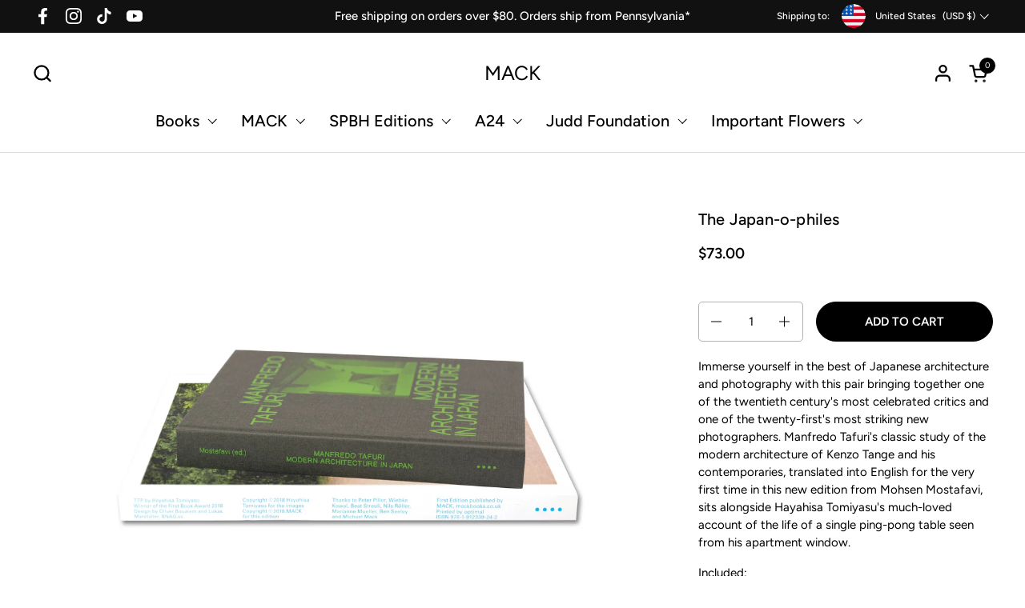

--- FILE ---
content_type: text/html; charset=utf-8
request_url: https://www.mackbooks.us/collections/gift-bundles/products/the-japan-o-philes
body_size: 35991
content:
<!doctype html><html id="html" class="no-js" lang="en" dir="ltr">
  <head>
  
    <meta charset="utf-8">
    <meta http-equiv="X-UA-Compatible" content="IE=edge,chrome=1">
    <meta name="viewport" content="width=device-width, initial-scale=1.0, height=device-height, minimum-scale=1.0"><link rel="shortcut icon" href="//www.mackbooks.us/cdn/shop/files/Mack_logo_2.png?crop=center&height=48&v=1714643867&width=48" type="image/png" /><script src="https://cdnjs.cloudflare.com/ajax/libs/jquery/3.7.1/jquery.min.js"></script>
    <script type="text/javascript">var mackbookWebDomain='www.mackbooks.us';</script><title>The Japan-o-philes &ndash; MACK
</title><meta name="description" content="Reflect on the many mysteries of the camera and its vital place in our lives, politics, and imaginations, through the wide-ranging thought of these teachers, critics, and practitioners.">

<meta property="og:site_name" content="MACK">
<meta property="og:url" content="https://www.mackbooks.us/products/the-japan-o-philes">
<meta property="og:title" content="The Japan-o-philes">
<meta property="og:type" content="product">
<meta property="og:description" content="Reflect on the many mysteries of the camera and its vital place in our lives, politics, and imaginations, through the wide-ranging thought of these teachers, critics, and practitioners."><meta property="og:image" content="http://www.mackbooks.us/cdn/shop/files/PowerCouples43.jpg?v=1742911445">
  <meta property="og:image:secure_url" content="https://www.mackbooks.us/cdn/shop/files/PowerCouples43.jpg?v=1742911445">
  <meta property="og:image:width" content="3508">
  <meta property="og:image:height" content="2339"><meta property="og:price:amount" content="73.00">
  <meta property="og:price:currency" content="USD"><meta name="twitter:card" content="summary_large_image">
<meta name="twitter:title" content="The Japan-o-philes">
<meta name="twitter:description" content="Reflect on the many mysteries of the camera and its vital place in our lives, politics, and imaginations, through the wide-ranging thought of these teachers, critics, and practitioners."><script type="application/ld+json">
  [
    {
      "@context": "https://schema.org",
      "@type": "WebSite",
      "name": "MACK",
      "url": "https:\/\/www.mackbooks.us"
    },
    {
      "@context": "https://schema.org",
      "@type": "Organization",
      "name": "MACK",
      "url": "https:\/\/www.mackbooks.us"
    }
  ]
</script>

<script type="application/ld+json">
{
  "@context": "http://schema.org",
  "@type": "BreadcrumbList",
  "itemListElement": [
    {
      "@type": "ListItem",
      "position": 1,
      "name": "Home",
      "item": "https://www.mackbooks.us"
    },{
          "@type": "ListItem",
          "position": 2,
          "name": "Gift Bundles",
          "item": "https://www.mackbooks.us/collections/gift-bundles"
        },{
        "@type": "ListItem",
        "position": 3,
        "name": "The Japan-o-philes",
        "item": "https://www.mackbooks.us/products/the-japan-o-philes"
      }]
}
</script><script type="application/ld+json">
  {
    "@context": "http://schema.org",
    "@type": "Product",
    "name": "The Japan-o-philes",
    "url": "https:\/\/www.mackbooks.us\/products\/the-japan-o-philes",
    "offers": [{
          "@type" : "Offer","sku": "The Japan-o-philes","availability" : "http://schema.org/InStock",
          "price" : 73.0,
          "priceCurrency" : "USD",
          "url" : "https:\/\/www.mackbooks.us\/products\/the-japan-o-philes?variant=42291790807228"
        }
],
    "brand": {
      "@type": "Brand",
      "name": "MACK"
    },
    "description": "Immerse yourself in the best of Japanese architecture and photography with this pair bringing together one of the twentieth century's most celebrated critics and one of the twenty-first's most striking new photographers. Manfredo Tafuri's classic study of the modern architecture of Kenzo Tange and his contemporaries, translated into English for the very first time in this new edition from Mohsen Mostafavi, sits alongside Hayahisa Tomiyasu's much-loved account of the life of a single ping-pong table seen from his apartment window. \nIncluded:- Modern Architecture in Japan, Manfredo Tafuri (RRP $28)- TTP, Hayahisa Tomiyasu - signed edition (RRP $45)",
    "category": "","sku": "The Japan-o-philes",
    "image": {
      "@type": "ImageObject",
      "url": "https:\/\/www.mackbooks.us\/cdn\/shop\/files\/PowerCouples43.jpg?v=1742911445",
      "image": "https:\/\/www.mackbooks.us\/cdn\/shop\/files\/PowerCouples43.jpg?v=1742911445",
      "name": "The Japan-o-philes",
      "width": "3508",
      "height": "2339"
    }
  }
  </script><link rel="canonical" href="https://www.mackbooks.us/products/the-japan-o-philes">
  
    <link rel="preconnect" href="https://cdn.shopify.com"><link rel="preconnect" href="https://fonts.shopifycdn.com" crossorigin><link rel="preload" href="//www.mackbooks.us/cdn/fonts/figtree/figtree_n5.3b6b7df38aa5986536945796e1f947445832047c.woff2" as="font" type="font/woff2" crossorigin><link rel="preload" href="//www.mackbooks.us/cdn/fonts/figtree/figtree_n4.3c0838aba1701047e60be6a99a1b0a40ce9b8419.woff2" as="font" type="font/woff2" crossorigin><style type="text/css">
@font-face {
  font-family: Figtree;
  font-weight: 500;
  font-style: normal;
  font-display: swap;
  src: url("//www.mackbooks.us/cdn/fonts/figtree/figtree_n5.3b6b7df38aa5986536945796e1f947445832047c.woff2") format("woff2"),
       url("//www.mackbooks.us/cdn/fonts/figtree/figtree_n5.f26bf6dcae278b0ed902605f6605fa3338e81dab.woff") format("woff");
}
@font-face {
  font-family: Figtree;
  font-weight: 400;
  font-style: normal;
  font-display: swap;
  src: url("//www.mackbooks.us/cdn/fonts/figtree/figtree_n4.3c0838aba1701047e60be6a99a1b0a40ce9b8419.woff2") format("woff2"),
       url("//www.mackbooks.us/cdn/fonts/figtree/figtree_n4.c0575d1db21fc3821f17fd6617d3dee552312137.woff") format("woff");
}
@font-face {
  font-family: Figtree;
  font-weight: 500;
  font-style: normal;
  font-display: swap;
  src: url("//www.mackbooks.us/cdn/fonts/figtree/figtree_n5.3b6b7df38aa5986536945796e1f947445832047c.woff2") format("woff2"),
       url("//www.mackbooks.us/cdn/fonts/figtree/figtree_n5.f26bf6dcae278b0ed902605f6605fa3338e81dab.woff") format("woff");
}
@font-face {
  font-family: Figtree;
  font-weight: 600;
  font-style: normal;
  font-display: swap;
  src: url("//www.mackbooks.us/cdn/fonts/figtree/figtree_n6.9d1ea52bb49a0a86cfd1b0383d00f83d3fcc14de.woff2") format("woff2"),
       url("//www.mackbooks.us/cdn/fonts/figtree/figtree_n6.f0fcdea525a0e47b2ae4ab645832a8e8a96d31d3.woff") format("woff");
}



</style>
<style type="text/css">

  :root {

    /* Font variables */

    --font-stack-headings-primary: Figtree, sans-serif;
    --font-weight-headings-primary: 500;
    --font-style-headings-primary: normal;

    --font-stack-body-primary: Figtree, sans-serif;
    --font-weight-body-primary: 400;--font-weight-body-primary-bold: 600;--font-weight-body-primary-medium: 500;--font-style-body-primary: normal;

    --font-stack-body-secondary: Figtree, sans-serif;
    --font-weight-body-secondary: 400;--font-weight-body-secondary-bold: 600;--font-style-body-secondary: normal;

    --font-weight-menu: var(--font-weight-body-primary-medium);
    --font-weight-buttons: var(--font-weight-body-primary-medium);

    --base-headings-primary-size: 24;
    --base-headings-secondary-size: ;
    --base-headings-line: 1.2;
    --base-headings-spacing: 0.01em;

    --base-body-primary-size: 15;
    --base-body-secondary-size: 15;
    --base-body-line: 1.5;

    /* Color variables */

    --color-background-header: #FFFFFF;
    --color-text-header: #000000;
    --color-foreground-header: #fff;
    --color-borders-header: rgba(0, 0, 0, 0.15);

    --color-background-main: #FFFFFF;
    --color-secondary-background-main: rgba(0, 0, 0, 0.08);
    --color-third-background-main: rgba(0, 0, 0, 0.04);
    --color-fourth-background-main: rgba(0, 0, 0, 0.02);
    --color-opacity-background-main: rgba(255, 255, 255, 0);
    --color-text-main: #000000;
    --color-foreground-main: #fff;
    --color-secondary-text-main: rgba(0, 0, 0, 0.6);
    --color-borders-main: rgba(0, 0, 0, 0.1);
    --color-background-main-alternate: #EEF1F2;

    --color-background-product-card: rgba(0,0,0,0);
    --color-background-cart-card: rgba(0,0,0,0);

    --color-background-footer: #000000;
    --color-text-footer: #EEF1F2;
    --color-borders-footer: rgba(238, 241, 242, 0.15);

    --color-borders-forms-primary: rgba(0, 0, 0, 0.3);
    --color-borders-forms-secondary: rgba(0, 0, 0, 0.6);

    /* Borders */

    --border-width-cards: px;
    --border-radius-cards: 0px;
    --border-width-buttons: 1px;
    --border-radius-buttons: 30px;
    --border-width-forms: 1px;
    --border-radius-forms: 5px;
    --border-radius-widgets: 20px;
    --border-radius-product-card: 20px;

    /* Layout */
    
    --theme-max-width: 1920px;
    --grid-gap-original-base: 32px;
    --container-vertical-space-base: 150px;
    --image-fit-padding: 0%;

  }

  .facets--horiz .facets__summary, #main select, .sidebar select {
    background-image: url('data:image/svg+xml;utf8,<svg fill="none" height="7" viewBox="0 0 12 7" width="12" xmlns="http://www.w3.org/2000/svg"><g fill="%23000000"><path d="m1.2334.554688 5.65685 5.656852-.7071.70711-5.656858-5.65686z"/><path d="m11.8252 1.26221-5.65686 5.65685-.70711-.70711 5.65687-5.65685z"/></g></svg>');
  }

  .star-rating__stars {
    background-image: url('data:image/svg+xml;utf8,<svg width="20" height="14" viewBox="0 0 14 13" fill="rgba%280%2C+0%2C+0%2C+0.1%29" xmlns="http://www.w3.org/2000/svg"><path d="m7 0 1.572 4.837h5.085l-4.114 2.99 1.572 4.836L7 9.673l-4.114 2.99 1.571-4.837-4.114-2.99h5.085L7 0Z" stroke="rgba%280%2C+0%2C+0%2C+0.1%29" stroke-width="0"/></svg>');
  }
  .star-rating__stars-active {
    background-image: url('data:image/svg+xml;utf8,<svg width="20" height="13" viewBox="0 0 14 13" fill="none" xmlns="http://www.w3.org/2000/svg"><path d="m7 0 1.572 4.837h5.085l-4.114 2.99 1.572 4.836L7 9.673l-4.114 2.99 1.571-4.837-4.114-2.99h5.085L7 0Z" fill="%23000000" stroke-width="0"/></svg>');
  }

  

</style>

<style id="root-height">
  :root {
    --window-height: 100vh;
  }
</style><link href="//www.mackbooks.us/cdn/shop/t/18/assets/theme.css?v=9814411796182031051733486348" as="style" rel="preload"><link href="//www.mackbooks.us/cdn/shop/t/18/assets/section-header.css?v=2718662803971416871733486348" as="style" rel="preload"><link href="//www.mackbooks.us/cdn/shop/t/18/assets/component-product-item.css?v=11975702262294437291733486348" as="style" rel="preload"><link href="//www.mackbooks.us/cdn/shop/t/18/assets/component-product-variants.css?v=181504290109420163051733486348" as="style" rel="preload"><link href="//www.mackbooks.us/cdn/shop/t/18/assets/section-main-product.css?v=12022994528732163641733486348" as="style" rel="preload"><link href="//www.mackbooks.us/cdn/shop/t/18/assets/theme.css?v=9814411796182031051733486348" rel="stylesheet" type="text/css" media="all" />
  
    <script>window.performance && window.performance.mark && window.performance.mark('shopify.content_for_header.start');</script><meta name="facebook-domain-verification" content="sgvdo8n6etdrwkl34s28i6ejcs1qv5">
<meta name="google-site-verification" content="-wiw02pJw4EtJ2jWCMWxFVqIFgAeDo1zyxHKOi8zQbE">
<meta id="shopify-digital-wallet" name="shopify-digital-wallet" content="/55359504572/digital_wallets/dialog">
<meta name="shopify-checkout-api-token" content="1791e6cfc594c87ad2568b05980807f4">
<meta id="in-context-paypal-metadata" data-shop-id="55359504572" data-venmo-supported="false" data-environment="production" data-locale="en_US" data-paypal-v4="true" data-currency="USD">
<link rel="alternate" type="application/json+oembed" href="https://www.mackbooks.us/products/the-japan-o-philes.oembed">
<script async="async" src="/checkouts/internal/preloads.js?locale=en-US"></script>
<link rel="preconnect" href="https://shop.app" crossorigin="anonymous">
<script async="async" src="https://shop.app/checkouts/internal/preloads.js?locale=en-US&shop_id=55359504572" crossorigin="anonymous"></script>
<script id="apple-pay-shop-capabilities" type="application/json">{"shopId":55359504572,"countryCode":"US","currencyCode":"USD","merchantCapabilities":["supports3DS"],"merchantId":"gid:\/\/shopify\/Shop\/55359504572","merchantName":"MACK","requiredBillingContactFields":["postalAddress","email","phone"],"requiredShippingContactFields":["postalAddress","email","phone"],"shippingType":"shipping","supportedNetworks":["visa","masterCard","amex","discover","elo","jcb"],"total":{"type":"pending","label":"MACK","amount":"1.00"},"shopifyPaymentsEnabled":true,"supportsSubscriptions":true}</script>
<script id="shopify-features" type="application/json">{"accessToken":"1791e6cfc594c87ad2568b05980807f4","betas":["rich-media-storefront-analytics"],"domain":"www.mackbooks.us","predictiveSearch":true,"shopId":55359504572,"locale":"en"}</script>
<script>var Shopify = Shopify || {};
Shopify.shop = "mack-books-ltd-us.myshopify.com";
Shopify.locale = "en";
Shopify.currency = {"active":"USD","rate":"1.0"};
Shopify.country = "US";
Shopify.theme = {"name":"Combine - Line 1.3 (06.12.24)","id":139719344316,"schema_name":"Combine","schema_version":"2.3.1","theme_store_id":null,"role":"main"};
Shopify.theme.handle = "null";
Shopify.theme.style = {"id":null,"handle":null};
Shopify.cdnHost = "www.mackbooks.us/cdn";
Shopify.routes = Shopify.routes || {};
Shopify.routes.root = "/";</script>
<script type="module">!function(o){(o.Shopify=o.Shopify||{}).modules=!0}(window);</script>
<script>!function(o){function n(){var o=[];function n(){o.push(Array.prototype.slice.apply(arguments))}return n.q=o,n}var t=o.Shopify=o.Shopify||{};t.loadFeatures=n(),t.autoloadFeatures=n()}(window);</script>
<script>
  window.ShopifyPay = window.ShopifyPay || {};
  window.ShopifyPay.apiHost = "shop.app\/pay";
  window.ShopifyPay.redirectState = null;
</script>
<script id="shop-js-analytics" type="application/json">{"pageType":"product"}</script>
<script defer="defer" async type="module" src="//www.mackbooks.us/cdn/shopifycloud/shop-js/modules/v2/client.init-shop-cart-sync_BApSsMSl.en.esm.js"></script>
<script defer="defer" async type="module" src="//www.mackbooks.us/cdn/shopifycloud/shop-js/modules/v2/chunk.common_CBoos6YZ.esm.js"></script>
<script type="module">
  await import("//www.mackbooks.us/cdn/shopifycloud/shop-js/modules/v2/client.init-shop-cart-sync_BApSsMSl.en.esm.js");
await import("//www.mackbooks.us/cdn/shopifycloud/shop-js/modules/v2/chunk.common_CBoos6YZ.esm.js");

  window.Shopify.SignInWithShop?.initShopCartSync?.({"fedCMEnabled":true,"windoidEnabled":true});

</script>
<script>
  window.Shopify = window.Shopify || {};
  if (!window.Shopify.featureAssets) window.Shopify.featureAssets = {};
  window.Shopify.featureAssets['shop-js'] = {"shop-cart-sync":["modules/v2/client.shop-cart-sync_DJczDl9f.en.esm.js","modules/v2/chunk.common_CBoos6YZ.esm.js"],"init-fed-cm":["modules/v2/client.init-fed-cm_BzwGC0Wi.en.esm.js","modules/v2/chunk.common_CBoos6YZ.esm.js"],"init-windoid":["modules/v2/client.init-windoid_BS26ThXS.en.esm.js","modules/v2/chunk.common_CBoos6YZ.esm.js"],"init-shop-email-lookup-coordinator":["modules/v2/client.init-shop-email-lookup-coordinator_DFwWcvrS.en.esm.js","modules/v2/chunk.common_CBoos6YZ.esm.js"],"shop-cash-offers":["modules/v2/client.shop-cash-offers_DthCPNIO.en.esm.js","modules/v2/chunk.common_CBoos6YZ.esm.js","modules/v2/chunk.modal_Bu1hFZFC.esm.js"],"shop-button":["modules/v2/client.shop-button_D_JX508o.en.esm.js","modules/v2/chunk.common_CBoos6YZ.esm.js"],"shop-toast-manager":["modules/v2/client.shop-toast-manager_tEhgP2F9.en.esm.js","modules/v2/chunk.common_CBoos6YZ.esm.js"],"avatar":["modules/v2/client.avatar_BTnouDA3.en.esm.js"],"pay-button":["modules/v2/client.pay-button_BuNmcIr_.en.esm.js","modules/v2/chunk.common_CBoos6YZ.esm.js"],"init-shop-cart-sync":["modules/v2/client.init-shop-cart-sync_BApSsMSl.en.esm.js","modules/v2/chunk.common_CBoos6YZ.esm.js"],"shop-login-button":["modules/v2/client.shop-login-button_DwLgFT0K.en.esm.js","modules/v2/chunk.common_CBoos6YZ.esm.js","modules/v2/chunk.modal_Bu1hFZFC.esm.js"],"init-customer-accounts-sign-up":["modules/v2/client.init-customer-accounts-sign-up_TlVCiykN.en.esm.js","modules/v2/client.shop-login-button_DwLgFT0K.en.esm.js","modules/v2/chunk.common_CBoos6YZ.esm.js","modules/v2/chunk.modal_Bu1hFZFC.esm.js"],"init-shop-for-new-customer-accounts":["modules/v2/client.init-shop-for-new-customer-accounts_DrjXSI53.en.esm.js","modules/v2/client.shop-login-button_DwLgFT0K.en.esm.js","modules/v2/chunk.common_CBoos6YZ.esm.js","modules/v2/chunk.modal_Bu1hFZFC.esm.js"],"init-customer-accounts":["modules/v2/client.init-customer-accounts_C0Oh2ljF.en.esm.js","modules/v2/client.shop-login-button_DwLgFT0K.en.esm.js","modules/v2/chunk.common_CBoos6YZ.esm.js","modules/v2/chunk.modal_Bu1hFZFC.esm.js"],"shop-follow-button":["modules/v2/client.shop-follow-button_C5D3XtBb.en.esm.js","modules/v2/chunk.common_CBoos6YZ.esm.js","modules/v2/chunk.modal_Bu1hFZFC.esm.js"],"checkout-modal":["modules/v2/client.checkout-modal_8TC_1FUY.en.esm.js","modules/v2/chunk.common_CBoos6YZ.esm.js","modules/v2/chunk.modal_Bu1hFZFC.esm.js"],"lead-capture":["modules/v2/client.lead-capture_D-pmUjp9.en.esm.js","modules/v2/chunk.common_CBoos6YZ.esm.js","modules/v2/chunk.modal_Bu1hFZFC.esm.js"],"shop-login":["modules/v2/client.shop-login_BmtnoEUo.en.esm.js","modules/v2/chunk.common_CBoos6YZ.esm.js","modules/v2/chunk.modal_Bu1hFZFC.esm.js"],"payment-terms":["modules/v2/client.payment-terms_BHOWV7U_.en.esm.js","modules/v2/chunk.common_CBoos6YZ.esm.js","modules/v2/chunk.modal_Bu1hFZFC.esm.js"]};
</script>
<script>(function() {
  var isLoaded = false;
  function asyncLoad() {
    if (isLoaded) return;
    isLoaded = true;
    var urls = ["https:\/\/beeapp.me\/jstag\/px-related-product.js?shop=mack-books-ltd-us.myshopify.com","https:\/\/wisepops.net\/loader.js?v=2\u0026h=UBWHbXa7GK\u0026shop=mack-books-ltd-us.myshopify.com"];
    for (var i = 0; i < urls.length; i++) {
      var s = document.createElement('script');
      s.type = 'text/javascript';
      s.async = true;
      s.src = urls[i];
      var x = document.getElementsByTagName('script')[0];
      x.parentNode.insertBefore(s, x);
    }
  };
  if(window.attachEvent) {
    window.attachEvent('onload', asyncLoad);
  } else {
    window.addEventListener('load', asyncLoad, false);
  }
})();</script>
<script id="__st">var __st={"a":55359504572,"offset":-18000,"reqid":"f7b83e1b-cb85-4b35-860d-bdca692f1776-1768930444","pageurl":"www.mackbooks.us\/collections\/gift-bundles\/products\/the-japan-o-philes","u":"b30fc8e8460b","p":"product","rtyp":"product","rid":7682575532220};</script>
<script>window.ShopifyPaypalV4VisibilityTracking = true;</script>
<script id="captcha-bootstrap">!function(){'use strict';const t='contact',e='account',n='new_comment',o=[[t,t],['blogs',n],['comments',n],[t,'customer']],c=[[e,'customer_login'],[e,'guest_login'],[e,'recover_customer_password'],[e,'create_customer']],r=t=>t.map((([t,e])=>`form[action*='/${t}']:not([data-nocaptcha='true']) input[name='form_type'][value='${e}']`)).join(','),a=t=>()=>t?[...document.querySelectorAll(t)].map((t=>t.form)):[];function s(){const t=[...o],e=r(t);return a(e)}const i='password',u='form_key',d=['recaptcha-v3-token','g-recaptcha-response','h-captcha-response',i],f=()=>{try{return window.sessionStorage}catch{return}},m='__shopify_v',_=t=>t.elements[u];function p(t,e,n=!1){try{const o=window.sessionStorage,c=JSON.parse(o.getItem(e)),{data:r}=function(t){const{data:e,action:n}=t;return t[m]||n?{data:e,action:n}:{data:t,action:n}}(c);for(const[e,n]of Object.entries(r))t.elements[e]&&(t.elements[e].value=n);n&&o.removeItem(e)}catch(o){console.error('form repopulation failed',{error:o})}}const l='form_type',E='cptcha';function T(t){t.dataset[E]=!0}const w=window,h=w.document,L='Shopify',v='ce_forms',y='captcha';let A=!1;((t,e)=>{const n=(g='f06e6c50-85a8-45c8-87d0-21a2b65856fe',I='https://cdn.shopify.com/shopifycloud/storefront-forms-hcaptcha/ce_storefront_forms_captcha_hcaptcha.v1.5.2.iife.js',D={infoText:'Protected by hCaptcha',privacyText:'Privacy',termsText:'Terms'},(t,e,n)=>{const o=w[L][v],c=o.bindForm;if(c)return c(t,g,e,D).then(n);var r;o.q.push([[t,g,e,D],n]),r=I,A||(h.body.append(Object.assign(h.createElement('script'),{id:'captcha-provider',async:!0,src:r})),A=!0)});var g,I,D;w[L]=w[L]||{},w[L][v]=w[L][v]||{},w[L][v].q=[],w[L][y]=w[L][y]||{},w[L][y].protect=function(t,e){n(t,void 0,e),T(t)},Object.freeze(w[L][y]),function(t,e,n,w,h,L){const[v,y,A,g]=function(t,e,n){const i=e?o:[],u=t?c:[],d=[...i,...u],f=r(d),m=r(i),_=r(d.filter((([t,e])=>n.includes(e))));return[a(f),a(m),a(_),s()]}(w,h,L),I=t=>{const e=t.target;return e instanceof HTMLFormElement?e:e&&e.form},D=t=>v().includes(t);t.addEventListener('submit',(t=>{const e=I(t);if(!e)return;const n=D(e)&&!e.dataset.hcaptchaBound&&!e.dataset.recaptchaBound,o=_(e),c=g().includes(e)&&(!o||!o.value);(n||c)&&t.preventDefault(),c&&!n&&(function(t){try{if(!f())return;!function(t){const e=f();if(!e)return;const n=_(t);if(!n)return;const o=n.value;o&&e.removeItem(o)}(t);const e=Array.from(Array(32),(()=>Math.random().toString(36)[2])).join('');!function(t,e){_(t)||t.append(Object.assign(document.createElement('input'),{type:'hidden',name:u})),t.elements[u].value=e}(t,e),function(t,e){const n=f();if(!n)return;const o=[...t.querySelectorAll(`input[type='${i}']`)].map((({name:t})=>t)),c=[...d,...o],r={};for(const[a,s]of new FormData(t).entries())c.includes(a)||(r[a]=s);n.setItem(e,JSON.stringify({[m]:1,action:t.action,data:r}))}(t,e)}catch(e){console.error('failed to persist form',e)}}(e),e.submit())}));const S=(t,e)=>{t&&!t.dataset[E]&&(n(t,e.some((e=>e===t))),T(t))};for(const o of['focusin','change'])t.addEventListener(o,(t=>{const e=I(t);D(e)&&S(e,y())}));const B=e.get('form_key'),M=e.get(l),P=B&&M;t.addEventListener('DOMContentLoaded',(()=>{const t=y();if(P)for(const e of t)e.elements[l].value===M&&p(e,B);[...new Set([...A(),...v().filter((t=>'true'===t.dataset.shopifyCaptcha))])].forEach((e=>S(e,t)))}))}(h,new URLSearchParams(w.location.search),n,t,e,['guest_login'])})(!0,!0)}();</script>
<script integrity="sha256-4kQ18oKyAcykRKYeNunJcIwy7WH5gtpwJnB7kiuLZ1E=" data-source-attribution="shopify.loadfeatures" defer="defer" src="//www.mackbooks.us/cdn/shopifycloud/storefront/assets/storefront/load_feature-a0a9edcb.js" crossorigin="anonymous"></script>
<script crossorigin="anonymous" defer="defer" src="//www.mackbooks.us/cdn/shopifycloud/storefront/assets/shopify_pay/storefront-65b4c6d7.js?v=20250812"></script>
<script data-source-attribution="shopify.dynamic_checkout.dynamic.init">var Shopify=Shopify||{};Shopify.PaymentButton=Shopify.PaymentButton||{isStorefrontPortableWallets:!0,init:function(){window.Shopify.PaymentButton.init=function(){};var t=document.createElement("script");t.src="https://www.mackbooks.us/cdn/shopifycloud/portable-wallets/latest/portable-wallets.en.js",t.type="module",document.head.appendChild(t)}};
</script>
<script data-source-attribution="shopify.dynamic_checkout.buyer_consent">
  function portableWalletsHideBuyerConsent(e){var t=document.getElementById("shopify-buyer-consent"),n=document.getElementById("shopify-subscription-policy-button");t&&n&&(t.classList.add("hidden"),t.setAttribute("aria-hidden","true"),n.removeEventListener("click",e))}function portableWalletsShowBuyerConsent(e){var t=document.getElementById("shopify-buyer-consent"),n=document.getElementById("shopify-subscription-policy-button");t&&n&&(t.classList.remove("hidden"),t.removeAttribute("aria-hidden"),n.addEventListener("click",e))}window.Shopify?.PaymentButton&&(window.Shopify.PaymentButton.hideBuyerConsent=portableWalletsHideBuyerConsent,window.Shopify.PaymentButton.showBuyerConsent=portableWalletsShowBuyerConsent);
</script>
<script data-source-attribution="shopify.dynamic_checkout.cart.bootstrap">document.addEventListener("DOMContentLoaded",(function(){function t(){return document.querySelector("shopify-accelerated-checkout-cart, shopify-accelerated-checkout")}if(t())Shopify.PaymentButton.init();else{new MutationObserver((function(e,n){t()&&(Shopify.PaymentButton.init(),n.disconnect())})).observe(document.body,{childList:!0,subtree:!0})}}));
</script>
<link id="shopify-accelerated-checkout-styles" rel="stylesheet" media="screen" href="https://www.mackbooks.us/cdn/shopifycloud/portable-wallets/latest/accelerated-checkout-backwards-compat.css" crossorigin="anonymous">
<style id="shopify-accelerated-checkout-cart">
        #shopify-buyer-consent {
  margin-top: 1em;
  display: inline-block;
  width: 100%;
}

#shopify-buyer-consent.hidden {
  display: none;
}

#shopify-subscription-policy-button {
  background: none;
  border: none;
  padding: 0;
  text-decoration: underline;
  font-size: inherit;
  cursor: pointer;
}

#shopify-subscription-policy-button::before {
  box-shadow: none;
}

      </style>

<script>window.performance && window.performance.mark && window.performance.mark('shopify.content_for_header.end');</script>
  
    <script>
  
      /* js helpers */
      const debounce = (fn, wait) => {
        let t;
        return (...args) => {
          clearTimeout(t);
          t = setTimeout(() => fn.apply(this, args), wait);
        };
      }
      window.KEYCODES = {
        TAB: 9,
        ESC: 27,
        DOWN: 40,
        RIGHT: 39,
        UP: 38,
        LEFT: 37,
        RETURN: 13
      };
  
      /* background image sizes */
      const rbi = [];
      const rbiSetSize = (img) => {
        if ( img.offsetWidth / img.dataset.ratio < img.offsetHeight ) {
          img.setAttribute('sizes', `${Math.ceil(img.offsetHeight * img.dataset.ratio)}px`);
        } else {
          img.setAttribute('sizes', `${Math.ceil(img.offsetWidth)}px`);
        }
      }
      window.addEventListener('resize', debounce(()=>{
        for ( let img of rbi ) {
          rbiSetSize(img);
        }
      }, 250));
  
      /* lazy looad images reveal effect */
      const imageReveal = new IntersectionObserver((entries, observer)=>{
        entries.forEach(entry=>{
          if ( entry.isIntersecting ) {
            setTimeout(()=>{
              entry.target.classList.remove('lazy-image--to-reveal');
            }, 500);
            entry.target.classList.add('lazy-image--revealed');
            observer.unobserve(entry.target);
          }
        });
      }, {rootMargin: '20px 0px 0px 0px'});

    </script><noscript>
      <link rel="stylesheet" href="//www.mackbooks.us/cdn/shop/t/18/assets/theme-noscript.css?v=179842145173141752951733486348">
    </noscript>
  
  <!-- BEGIN app block: shopify://apps/gift-box/blocks/head/f53ea332-e066-453a-9116-800349284dfb --><script>
const isProductPage = window.location.pathname.includes("/products/");

// Allow redirect only on product pages.
if (isProductPage) {
  const GHOST_PRODUCT_TYPE = "giftbox_ghost_product";
  // Use product handle to check the type of the product.
  const product_type = "";
  if (product_type == GHOST_PRODUCT_TYPE) {
    // Redirect to the GP parent URL stored in the GP's metafields.
    const parent_product_url = '';
    if (parent_product_url === null || parent_product_url === '') {
      window.location.replace("/");
    } else {
      window.location.replace(parent_product_url);
    }
  }
}
</script>

<script
  src="https://giftbox.ds-cdn.com/static/main.js?shop=mack-books-ltd-us.myshopify.com"

  async

></script>


<!-- END app block --><link href="https://monorail-edge.shopifysvc.com" rel="dns-prefetch">
<script>(function(){if ("sendBeacon" in navigator && "performance" in window) {try {var session_token_from_headers = performance.getEntriesByType('navigation')[0].serverTiming.find(x => x.name == '_s').description;} catch {var session_token_from_headers = undefined;}var session_cookie_matches = document.cookie.match(/_shopify_s=([^;]*)/);var session_token_from_cookie = session_cookie_matches && session_cookie_matches.length === 2 ? session_cookie_matches[1] : "";var session_token = session_token_from_headers || session_token_from_cookie || "";function handle_abandonment_event(e) {var entries = performance.getEntries().filter(function(entry) {return /monorail-edge.shopifysvc.com/.test(entry.name);});if (!window.abandonment_tracked && entries.length === 0) {window.abandonment_tracked = true;var currentMs = Date.now();var navigation_start = performance.timing.navigationStart;var payload = {shop_id: 55359504572,url: window.location.href,navigation_start,duration: currentMs - navigation_start,session_token,page_type: "product"};window.navigator.sendBeacon("https://monorail-edge.shopifysvc.com/v1/produce", JSON.stringify({schema_id: "online_store_buyer_site_abandonment/1.1",payload: payload,metadata: {event_created_at_ms: currentMs,event_sent_at_ms: currentMs}}));}}window.addEventListener('pagehide', handle_abandonment_event);}}());</script>
<script id="web-pixels-manager-setup">(function e(e,d,r,n,o){if(void 0===o&&(o={}),!Boolean(null===(a=null===(i=window.Shopify)||void 0===i?void 0:i.analytics)||void 0===a?void 0:a.replayQueue)){var i,a;window.Shopify=window.Shopify||{};var t=window.Shopify;t.analytics=t.analytics||{};var s=t.analytics;s.replayQueue=[],s.publish=function(e,d,r){return s.replayQueue.push([e,d,r]),!0};try{self.performance.mark("wpm:start")}catch(e){}var l=function(){var e={modern:/Edge?\/(1{2}[4-9]|1[2-9]\d|[2-9]\d{2}|\d{4,})\.\d+(\.\d+|)|Firefox\/(1{2}[4-9]|1[2-9]\d|[2-9]\d{2}|\d{4,})\.\d+(\.\d+|)|Chrom(ium|e)\/(9{2}|\d{3,})\.\d+(\.\d+|)|(Maci|X1{2}).+ Version\/(15\.\d+|(1[6-9]|[2-9]\d|\d{3,})\.\d+)([,.]\d+|)( \(\w+\)|)( Mobile\/\w+|) Safari\/|Chrome.+OPR\/(9{2}|\d{3,})\.\d+\.\d+|(CPU[ +]OS|iPhone[ +]OS|CPU[ +]iPhone|CPU IPhone OS|CPU iPad OS)[ +]+(15[._]\d+|(1[6-9]|[2-9]\d|\d{3,})[._]\d+)([._]\d+|)|Android:?[ /-](13[3-9]|1[4-9]\d|[2-9]\d{2}|\d{4,})(\.\d+|)(\.\d+|)|Android.+Firefox\/(13[5-9]|1[4-9]\d|[2-9]\d{2}|\d{4,})\.\d+(\.\d+|)|Android.+Chrom(ium|e)\/(13[3-9]|1[4-9]\d|[2-9]\d{2}|\d{4,})\.\d+(\.\d+|)|SamsungBrowser\/([2-9]\d|\d{3,})\.\d+/,legacy:/Edge?\/(1[6-9]|[2-9]\d|\d{3,})\.\d+(\.\d+|)|Firefox\/(5[4-9]|[6-9]\d|\d{3,})\.\d+(\.\d+|)|Chrom(ium|e)\/(5[1-9]|[6-9]\d|\d{3,})\.\d+(\.\d+|)([\d.]+$|.*Safari\/(?![\d.]+ Edge\/[\d.]+$))|(Maci|X1{2}).+ Version\/(10\.\d+|(1[1-9]|[2-9]\d|\d{3,})\.\d+)([,.]\d+|)( \(\w+\)|)( Mobile\/\w+|) Safari\/|Chrome.+OPR\/(3[89]|[4-9]\d|\d{3,})\.\d+\.\d+|(CPU[ +]OS|iPhone[ +]OS|CPU[ +]iPhone|CPU IPhone OS|CPU iPad OS)[ +]+(10[._]\d+|(1[1-9]|[2-9]\d|\d{3,})[._]\d+)([._]\d+|)|Android:?[ /-](13[3-9]|1[4-9]\d|[2-9]\d{2}|\d{4,})(\.\d+|)(\.\d+|)|Mobile Safari.+OPR\/([89]\d|\d{3,})\.\d+\.\d+|Android.+Firefox\/(13[5-9]|1[4-9]\d|[2-9]\d{2}|\d{4,})\.\d+(\.\d+|)|Android.+Chrom(ium|e)\/(13[3-9]|1[4-9]\d|[2-9]\d{2}|\d{4,})\.\d+(\.\d+|)|Android.+(UC? ?Browser|UCWEB|U3)[ /]?(15\.([5-9]|\d{2,})|(1[6-9]|[2-9]\d|\d{3,})\.\d+)\.\d+|SamsungBrowser\/(5\.\d+|([6-9]|\d{2,})\.\d+)|Android.+MQ{2}Browser\/(14(\.(9|\d{2,})|)|(1[5-9]|[2-9]\d|\d{3,})(\.\d+|))(\.\d+|)|K[Aa][Ii]OS\/(3\.\d+|([4-9]|\d{2,})\.\d+)(\.\d+|)/},d=e.modern,r=e.legacy,n=navigator.userAgent;return n.match(d)?"modern":n.match(r)?"legacy":"unknown"}(),u="modern"===l?"modern":"legacy",c=(null!=n?n:{modern:"",legacy:""})[u],f=function(e){return[e.baseUrl,"/wpm","/b",e.hashVersion,"modern"===e.buildTarget?"m":"l",".js"].join("")}({baseUrl:d,hashVersion:r,buildTarget:u}),m=function(e){var d=e.version,r=e.bundleTarget,n=e.surface,o=e.pageUrl,i=e.monorailEndpoint;return{emit:function(e){var a=e.status,t=e.errorMsg,s=(new Date).getTime(),l=JSON.stringify({metadata:{event_sent_at_ms:s},events:[{schema_id:"web_pixels_manager_load/3.1",payload:{version:d,bundle_target:r,page_url:o,status:a,surface:n,error_msg:t},metadata:{event_created_at_ms:s}}]});if(!i)return console&&console.warn&&console.warn("[Web Pixels Manager] No Monorail endpoint provided, skipping logging."),!1;try{return self.navigator.sendBeacon.bind(self.navigator)(i,l)}catch(e){}var u=new XMLHttpRequest;try{return u.open("POST",i,!0),u.setRequestHeader("Content-Type","text/plain"),u.send(l),!0}catch(e){return console&&console.warn&&console.warn("[Web Pixels Manager] Got an unhandled error while logging to Monorail."),!1}}}}({version:r,bundleTarget:l,surface:e.surface,pageUrl:self.location.href,monorailEndpoint:e.monorailEndpoint});try{o.browserTarget=l,function(e){var d=e.src,r=e.async,n=void 0===r||r,o=e.onload,i=e.onerror,a=e.sri,t=e.scriptDataAttributes,s=void 0===t?{}:t,l=document.createElement("script"),u=document.querySelector("head"),c=document.querySelector("body");if(l.async=n,l.src=d,a&&(l.integrity=a,l.crossOrigin="anonymous"),s)for(var f in s)if(Object.prototype.hasOwnProperty.call(s,f))try{l.dataset[f]=s[f]}catch(e){}if(o&&l.addEventListener("load",o),i&&l.addEventListener("error",i),u)u.appendChild(l);else{if(!c)throw new Error("Did not find a head or body element to append the script");c.appendChild(l)}}({src:f,async:!0,onload:function(){if(!function(){var e,d;return Boolean(null===(d=null===(e=window.Shopify)||void 0===e?void 0:e.analytics)||void 0===d?void 0:d.initialized)}()){var d=window.webPixelsManager.init(e)||void 0;if(d){var r=window.Shopify.analytics;r.replayQueue.forEach((function(e){var r=e[0],n=e[1],o=e[2];d.publishCustomEvent(r,n,o)})),r.replayQueue=[],r.publish=d.publishCustomEvent,r.visitor=d.visitor,r.initialized=!0}}},onerror:function(){return m.emit({status:"failed",errorMsg:"".concat(f," has failed to load")})},sri:function(e){var d=/^sha384-[A-Za-z0-9+/=]+$/;return"string"==typeof e&&d.test(e)}(c)?c:"",scriptDataAttributes:o}),m.emit({status:"loading"})}catch(e){m.emit({status:"failed",errorMsg:(null==e?void 0:e.message)||"Unknown error"})}}})({shopId: 55359504572,storefrontBaseUrl: "https://www.mackbooks.us",extensionsBaseUrl: "https://extensions.shopifycdn.com/cdn/shopifycloud/web-pixels-manager",monorailEndpoint: "https://monorail-edge.shopifysvc.com/unstable/produce_batch",surface: "storefront-renderer",enabledBetaFlags: ["2dca8a86"],webPixelsConfigList: [{"id":"432963772","configuration":"{\"config\":\"{\\\"pixel_id\\\":\\\"AW-778935964\\\",\\\"target_country\\\":\\\"US\\\",\\\"gtag_events\\\":[{\\\"type\\\":\\\"search\\\",\\\"action_label\\\":\\\"AW-778935964\\\/zf6aCPXd5YoDEJy9tvMC\\\"},{\\\"type\\\":\\\"begin_checkout\\\",\\\"action_label\\\":\\\"AW-778935964\\\/qGsWCPLd5YoDEJy9tvMC\\\"},{\\\"type\\\":\\\"view_item\\\",\\\"action_label\\\":[\\\"AW-778935964\\\/r8sNCLjc5YoDEJy9tvMC\\\",\\\"MC-512X64DE76\\\"]},{\\\"type\\\":\\\"purchase\\\",\\\"action_label\\\":[\\\"AW-778935964\\\/hJF_CLXc5YoDEJy9tvMC\\\",\\\"MC-512X64DE76\\\"]},{\\\"type\\\":\\\"page_view\\\",\\\"action_label\\\":[\\\"AW-778935964\\\/_SOqCLLc5YoDEJy9tvMC\\\",\\\"MC-512X64DE76\\\"]},{\\\"type\\\":\\\"add_payment_info\\\",\\\"action_label\\\":\\\"AW-778935964\\\/6BvfCPjd5YoDEJy9tvMC\\\"},{\\\"type\\\":\\\"add_to_cart\\\",\\\"action_label\\\":\\\"AW-778935964\\\/t3YiCO_d5YoDEJy9tvMC\\\"}],\\\"enable_monitoring_mode\\\":false}\"}","eventPayloadVersion":"v1","runtimeContext":"OPEN","scriptVersion":"b2a88bafab3e21179ed38636efcd8a93","type":"APP","apiClientId":1780363,"privacyPurposes":[],"dataSharingAdjustments":{"protectedCustomerApprovalScopes":["read_customer_address","read_customer_email","read_customer_name","read_customer_personal_data","read_customer_phone"]}},{"id":"201228476","configuration":"{\"pixel_id\":\"1968088233486685\",\"pixel_type\":\"facebook_pixel\",\"metaapp_system_user_token\":\"-\"}","eventPayloadVersion":"v1","runtimeContext":"OPEN","scriptVersion":"ca16bc87fe92b6042fbaa3acc2fbdaa6","type":"APP","apiClientId":2329312,"privacyPurposes":["ANALYTICS","MARKETING","SALE_OF_DATA"],"dataSharingAdjustments":{"protectedCustomerApprovalScopes":["read_customer_address","read_customer_email","read_customer_name","read_customer_personal_data","read_customer_phone"]}},{"id":"87589052","configuration":"{\"hash\":\"UBWHbXa7GK\",\"ingestion_url\":\"https:\/\/activity.wisepops.com\",\"goal_hash\":\"b63K3peD6keWaqyByxLKe6l1B45nQ2mw\",\"loader_url\":\"https:\/\/wisepops.net\"}","eventPayloadVersion":"v1","runtimeContext":"STRICT","scriptVersion":"f2ebd2ee515d1c2407650eb3f3fbaa1c","type":"APP","apiClientId":461977,"privacyPurposes":["ANALYTICS","MARKETING","SALE_OF_DATA"],"dataSharingAdjustments":{"protectedCustomerApprovalScopes":["read_customer_personal_data"]}},{"id":"66191548","eventPayloadVersion":"v1","runtimeContext":"LAX","scriptVersion":"1","type":"CUSTOM","privacyPurposes":["ANALYTICS"],"name":"Google Analytics tag (migrated)"},{"id":"shopify-app-pixel","configuration":"{}","eventPayloadVersion":"v1","runtimeContext":"STRICT","scriptVersion":"0450","apiClientId":"shopify-pixel","type":"APP","privacyPurposes":["ANALYTICS","MARKETING"]},{"id":"shopify-custom-pixel","eventPayloadVersion":"v1","runtimeContext":"LAX","scriptVersion":"0450","apiClientId":"shopify-pixel","type":"CUSTOM","privacyPurposes":["ANALYTICS","MARKETING"]}],isMerchantRequest: false,initData: {"shop":{"name":"MACK","paymentSettings":{"currencyCode":"USD"},"myshopifyDomain":"mack-books-ltd-us.myshopify.com","countryCode":"US","storefrontUrl":"https:\/\/www.mackbooks.us"},"customer":null,"cart":null,"checkout":null,"productVariants":[{"price":{"amount":73.0,"currencyCode":"USD"},"product":{"title":"The Japan-o-philes","vendor":"MACK","id":"7682575532220","untranslatedTitle":"The Japan-o-philes","url":"\/products\/the-japan-o-philes","type":""},"id":"42291790807228","image":{"src":"\/\/www.mackbooks.us\/cdn\/shop\/files\/PowerCouples43.jpg?v=1742911445"},"sku":"The Japan-o-philes","title":"Default Title","untranslatedTitle":"Default Title"}],"purchasingCompany":null},},"https://www.mackbooks.us/cdn","fcfee988w5aeb613cpc8e4bc33m6693e112",{"modern":"","legacy":""},{"shopId":"55359504572","storefrontBaseUrl":"https:\/\/www.mackbooks.us","extensionBaseUrl":"https:\/\/extensions.shopifycdn.com\/cdn\/shopifycloud\/web-pixels-manager","surface":"storefront-renderer","enabledBetaFlags":"[\"2dca8a86\"]","isMerchantRequest":"false","hashVersion":"fcfee988w5aeb613cpc8e4bc33m6693e112","publish":"custom","events":"[[\"page_viewed\",{}],[\"product_viewed\",{\"productVariant\":{\"price\":{\"amount\":73.0,\"currencyCode\":\"USD\"},\"product\":{\"title\":\"The Japan-o-philes\",\"vendor\":\"MACK\",\"id\":\"7682575532220\",\"untranslatedTitle\":\"The Japan-o-philes\",\"url\":\"\/products\/the-japan-o-philes\",\"type\":\"\"},\"id\":\"42291790807228\",\"image\":{\"src\":\"\/\/www.mackbooks.us\/cdn\/shop\/files\/PowerCouples43.jpg?v=1742911445\"},\"sku\":\"The Japan-o-philes\",\"title\":\"Default Title\",\"untranslatedTitle\":\"Default Title\"}}]]"});</script><script>
  window.ShopifyAnalytics = window.ShopifyAnalytics || {};
  window.ShopifyAnalytics.meta = window.ShopifyAnalytics.meta || {};
  window.ShopifyAnalytics.meta.currency = 'USD';
  var meta = {"product":{"id":7682575532220,"gid":"gid:\/\/shopify\/Product\/7682575532220","vendor":"MACK","type":"","handle":"the-japan-o-philes","variants":[{"id":42291790807228,"price":7300,"name":"The Japan-o-philes","public_title":null,"sku":"The Japan-o-philes"}],"remote":false},"page":{"pageType":"product","resourceType":"product","resourceId":7682575532220,"requestId":"f7b83e1b-cb85-4b35-860d-bdca692f1776-1768930444"}};
  for (var attr in meta) {
    window.ShopifyAnalytics.meta[attr] = meta[attr];
  }
</script>
<script class="analytics">
  (function () {
    var customDocumentWrite = function(content) {
      var jquery = null;

      if (window.jQuery) {
        jquery = window.jQuery;
      } else if (window.Checkout && window.Checkout.$) {
        jquery = window.Checkout.$;
      }

      if (jquery) {
        jquery('body').append(content);
      }
    };

    var hasLoggedConversion = function(token) {
      if (token) {
        return document.cookie.indexOf('loggedConversion=' + token) !== -1;
      }
      return false;
    }

    var setCookieIfConversion = function(token) {
      if (token) {
        var twoMonthsFromNow = new Date(Date.now());
        twoMonthsFromNow.setMonth(twoMonthsFromNow.getMonth() + 2);

        document.cookie = 'loggedConversion=' + token + '; expires=' + twoMonthsFromNow;
      }
    }

    var trekkie = window.ShopifyAnalytics.lib = window.trekkie = window.trekkie || [];
    if (trekkie.integrations) {
      return;
    }
    trekkie.methods = [
      'identify',
      'page',
      'ready',
      'track',
      'trackForm',
      'trackLink'
    ];
    trekkie.factory = function(method) {
      return function() {
        var args = Array.prototype.slice.call(arguments);
        args.unshift(method);
        trekkie.push(args);
        return trekkie;
      };
    };
    for (var i = 0; i < trekkie.methods.length; i++) {
      var key = trekkie.methods[i];
      trekkie[key] = trekkie.factory(key);
    }
    trekkie.load = function(config) {
      trekkie.config = config || {};
      trekkie.config.initialDocumentCookie = document.cookie;
      var first = document.getElementsByTagName('script')[0];
      var script = document.createElement('script');
      script.type = 'text/javascript';
      script.onerror = function(e) {
        var scriptFallback = document.createElement('script');
        scriptFallback.type = 'text/javascript';
        scriptFallback.onerror = function(error) {
                var Monorail = {
      produce: function produce(monorailDomain, schemaId, payload) {
        var currentMs = new Date().getTime();
        var event = {
          schema_id: schemaId,
          payload: payload,
          metadata: {
            event_created_at_ms: currentMs,
            event_sent_at_ms: currentMs
          }
        };
        return Monorail.sendRequest("https://" + monorailDomain + "/v1/produce", JSON.stringify(event));
      },
      sendRequest: function sendRequest(endpointUrl, payload) {
        // Try the sendBeacon API
        if (window && window.navigator && typeof window.navigator.sendBeacon === 'function' && typeof window.Blob === 'function' && !Monorail.isIos12()) {
          var blobData = new window.Blob([payload], {
            type: 'text/plain'
          });

          if (window.navigator.sendBeacon(endpointUrl, blobData)) {
            return true;
          } // sendBeacon was not successful

        } // XHR beacon

        var xhr = new XMLHttpRequest();

        try {
          xhr.open('POST', endpointUrl);
          xhr.setRequestHeader('Content-Type', 'text/plain');
          xhr.send(payload);
        } catch (e) {
          console.log(e);
        }

        return false;
      },
      isIos12: function isIos12() {
        return window.navigator.userAgent.lastIndexOf('iPhone; CPU iPhone OS 12_') !== -1 || window.navigator.userAgent.lastIndexOf('iPad; CPU OS 12_') !== -1;
      }
    };
    Monorail.produce('monorail-edge.shopifysvc.com',
      'trekkie_storefront_load_errors/1.1',
      {shop_id: 55359504572,
      theme_id: 139719344316,
      app_name: "storefront",
      context_url: window.location.href,
      source_url: "//www.mackbooks.us/cdn/s/trekkie.storefront.cd680fe47e6c39ca5d5df5f0a32d569bc48c0f27.min.js"});

        };
        scriptFallback.async = true;
        scriptFallback.src = '//www.mackbooks.us/cdn/s/trekkie.storefront.cd680fe47e6c39ca5d5df5f0a32d569bc48c0f27.min.js';
        first.parentNode.insertBefore(scriptFallback, first);
      };
      script.async = true;
      script.src = '//www.mackbooks.us/cdn/s/trekkie.storefront.cd680fe47e6c39ca5d5df5f0a32d569bc48c0f27.min.js';
      first.parentNode.insertBefore(script, first);
    };
    trekkie.load(
      {"Trekkie":{"appName":"storefront","development":false,"defaultAttributes":{"shopId":55359504572,"isMerchantRequest":null,"themeId":139719344316,"themeCityHash":"9684547830962807869","contentLanguage":"en","currency":"USD","eventMetadataId":"81b2fc0d-0b91-496a-99eb-03dba5416d41"},"isServerSideCookieWritingEnabled":true,"monorailRegion":"shop_domain","enabledBetaFlags":["65f19447"]},"Session Attribution":{},"S2S":{"facebookCapiEnabled":true,"source":"trekkie-storefront-renderer","apiClientId":580111}}
    );

    var loaded = false;
    trekkie.ready(function() {
      if (loaded) return;
      loaded = true;

      window.ShopifyAnalytics.lib = window.trekkie;

      var originalDocumentWrite = document.write;
      document.write = customDocumentWrite;
      try { window.ShopifyAnalytics.merchantGoogleAnalytics.call(this); } catch(error) {};
      document.write = originalDocumentWrite;

      window.ShopifyAnalytics.lib.page(null,{"pageType":"product","resourceType":"product","resourceId":7682575532220,"requestId":"f7b83e1b-cb85-4b35-860d-bdca692f1776-1768930444","shopifyEmitted":true});

      var match = window.location.pathname.match(/checkouts\/(.+)\/(thank_you|post_purchase)/)
      var token = match? match[1]: undefined;
      if (!hasLoggedConversion(token)) {
        setCookieIfConversion(token);
        window.ShopifyAnalytics.lib.track("Viewed Product",{"currency":"USD","variantId":42291790807228,"productId":7682575532220,"productGid":"gid:\/\/shopify\/Product\/7682575532220","name":"The Japan-o-philes","price":"73.00","sku":"The Japan-o-philes","brand":"MACK","variant":null,"category":"","nonInteraction":true,"remote":false},undefined,undefined,{"shopifyEmitted":true});
      window.ShopifyAnalytics.lib.track("monorail:\/\/trekkie_storefront_viewed_product\/1.1",{"currency":"USD","variantId":42291790807228,"productId":7682575532220,"productGid":"gid:\/\/shopify\/Product\/7682575532220","name":"The Japan-o-philes","price":"73.00","sku":"The Japan-o-philes","brand":"MACK","variant":null,"category":"","nonInteraction":true,"remote":false,"referer":"https:\/\/www.mackbooks.us\/collections\/gift-bundles\/products\/the-japan-o-philes"});
      }
    });


        var eventsListenerScript = document.createElement('script');
        eventsListenerScript.async = true;
        eventsListenerScript.src = "//www.mackbooks.us/cdn/shopifycloud/storefront/assets/shop_events_listener-3da45d37.js";
        document.getElementsByTagName('head')[0].appendChild(eventsListenerScript);

})();</script>
  <script>
  if (!window.ga || (window.ga && typeof window.ga !== 'function')) {
    window.ga = function ga() {
      (window.ga.q = window.ga.q || []).push(arguments);
      if (window.Shopify && window.Shopify.analytics && typeof window.Shopify.analytics.publish === 'function') {
        window.Shopify.analytics.publish("ga_stub_called", {}, {sendTo: "google_osp_migration"});
      }
      console.error("Shopify's Google Analytics stub called with:", Array.from(arguments), "\nSee https://help.shopify.com/manual/promoting-marketing/pixels/pixel-migration#google for more information.");
    };
    if (window.Shopify && window.Shopify.analytics && typeof window.Shopify.analytics.publish === 'function') {
      window.Shopify.analytics.publish("ga_stub_initialized", {}, {sendTo: "google_osp_migration"});
    }
  }
</script>
<script
  defer
  src="https://www.mackbooks.us/cdn/shopifycloud/perf-kit/shopify-perf-kit-3.0.4.min.js"
  data-application="storefront-renderer"
  data-shop-id="55359504572"
  data-render-region="gcp-us-central1"
  data-page-type="product"
  data-theme-instance-id="139719344316"
  data-theme-name="Combine"
  data-theme-version="2.3.1"
  data-monorail-region="shop_domain"
  data-resource-timing-sampling-rate="10"
  data-shs="true"
  data-shs-beacon="true"
  data-shs-export-with-fetch="true"
  data-shs-logs-sample-rate="1"
  data-shs-beacon-endpoint="https://www.mackbooks.us/api/collect"
></script>
</head>
  
  <body id="the-japan-o-philes" class=" template-product template-product no-touchevents">
    
    <script type="text/javascript">
      if ( 'ontouchstart' in window || window.DocumentTouch && document instanceof DocumentTouch ) { document.querySelector('body').classList.remove('no-touchevents'); document.querySelector('body').classList.add('touchevents'); } 
    </script>
  
    <a href="#main" class="visually-hidden skip-to-content" tabindex="0" data-js-inert>Skip to content</a>
    <div id="screen-reader-info" aria-live="polite" class="visually-hidden"></div><!-- BEGIN sections: header-group -->
<div id="shopify-section-sections--17584557195452__announcement" class="shopify-section shopify-section-group-header-group mount-announcement-bar"><link href="//www.mackbooks.us/cdn/shop/t/18/assets/section-announcement-bar.css?v=165885266844731204801733486348" rel="stylesheet" type="text/css" media="all" />
<announcement-bar id="announcement-sections--17584557195452__announcement" style="display:block" data-js-inert>
    <div class="container--large">
      <div class="announcement-bar">

        <div class="announcement-bar__social-icons lap-hide"><div class="social-icons"><a href="https://www.facebook.com/mackpublishing/" target="_blank">
      <span class="visually-hidden">Facebook</span>
      <span class="icon" aria-hidden="true"><svg fill="none" height="120" viewBox="0 0 120 120" width="120" xmlns="http://www.w3.org/2000/svg"><path d="m81.3942 66.8069 2.8527-18.2698h-17.8237v-11.8507c0-5.0051 2.4876-9.8755 10.4751-9.8755h8.1017v-15.5765s-7.3485-1.2344-14.4004-1.2344c-14.6743 0-24.2822 8.7533-24.2822 24.5991v13.938h-16.3174v18.2698h16.3174v44.1931h20.083v-44.1931z" fill="#000"/></svg></span>
    </a><a href="https://www.instagram.com/mack_publishing" target="_blank">
      <span class="visually-hidden">Instagram</span>
      <span class="icon" aria-hidden="true"><svg fill="none" height="120" viewBox="0 0 120 120" width="120" xmlns="http://www.w3.org/2000/svg"><path d="m60 10c-13.606 0-15.2957.0667-20.6092.289-5.3357.2668-8.9595 1.0894-12.1387 2.3344-3.2903 1.2895-6.0916 3.0013-8.8484 5.7803-2.779 2.7568-4.5131 5.5581-5.7803 8.8484-1.245 3.1792-2.0676 6.803-2.3344 12.1387-.2445 5.3357-.289 7.0254-.289 20.6092s.0667 15.2957.289 20.6092c.2668 5.3357 1.0894 8.9595 2.3344 12.1387 1.2895 3.2903 3.0013 6.0916 5.7803 8.8481 2.7568 2.779 5.5581 4.513 8.8484 5.781 3.1792 1.222 6.8253 2.067 12.1387 2.334 5.3357.245 7.0254.289 20.6092.289s15.2957-.067 20.6092-.289c5.3357-.267 8.9595-1.112 12.1387-2.334 3.2903-1.29 6.0916-3.002 8.8481-5.781 2.779-2.7565 4.513-5.5578 5.781-8.8481 1.222-3.1792 2.067-6.8253 2.334-12.1387.245-5.3357.289-7.0254.289-20.6092s-.067-15.2957-.289-20.6092c-.267-5.3357-1.112-8.9817-2.334-12.1387-1.29-3.2903-3.002-6.0916-5.781-8.8484-2.7565-2.779-5.5578-4.5131-8.8481-5.7803-3.1792-1.245-6.8253-2.0676-12.1387-2.3344-5.3135-.2445-7.0032-.289-20.6092-.289zm0 9.004c13.3615 0 14.94.0667 20.2312.289 4.8688.2223 7.5145 1.0449 9.2708 1.7341 2.3566.9115 3.9795 1.9787 5.7581 3.735 1.7341 1.7341 2.8235 3.4015 3.735 5.7581.6892 1.7564 1.5119 4.402 1.7339 9.2708.223 5.269.289 6.8697.289 20.2312s-.066 14.94-.311 20.2312c-.267 4.8689-1.0672 7.5145-1.7564 9.2708-.9559 2.3566-2.0008 3.9796-3.7572 5.7581-1.7563 1.7342-3.446 2.8235-5.7581 3.735-1.7341.6892-4.4242 1.5117-9.3152 1.7337-5.3135.223-6.8698.289-20.2535.289s-14.94-.066-20.2534-.311c-4.8689-.267-7.559-1.0669-9.3153-1.7561-2.3788-.956-4.0018-2.0009-5.7581-3.7573-1.7563-1.7563-2.8902-3.4459-3.735-5.7581-.7114-1.7341-1.5118-4.4242-1.7563-9.3152-.1779-5.2468-.2668-6.8697-.2668-20.1868 0-13.317.0889-14.9399.2668-20.2534.2668-4.8911 1.0671-7.5589 1.7563-9.3153.8671-2.3788 1.9787-4.0017 3.735-5.7581 1.7341-1.7341 3.3793-2.8679 5.7581-3.7572 1.7563-.6892 4.3797-1.4896 9.2708-1.7341 5.3135-.2001 6.8697-.2668 20.2312-.2668zm0 15.3402c-14.2063 0-25.6781 11.494-25.6781 25.678 0 14.2063 11.494 25.6781 25.6781 25.6781 14.2063 0 25.6781-11.494 25.6781-25.6781 0-14.184-11.494-25.678-25.6781-25.678zm0 42.3521c-9.2263 0-16.6741-7.4477-16.6741-16.6741 0-9.2263 7.4478-16.674 16.6741-16.674s16.6741 7.4477 16.6741 16.674c0 9.2264-7.4478 16.6741-16.6741 16.6741zm32.7257-43.3748c0 3.3348-2.7124 6.0026-6.0027 6.0026-3.3348 0-6.0027-2.69-6.0027-6.0026s2.7123-6.0027 6.0027-6.0027c3.2903 0 6.0027 2.6901 6.0027 6.0027z" fill="#000"/></svg></span>
    </a><a href="https://www.tiktok.com/@mack_publishing" target="_blank">
      <span class="visually-hidden">TikTok</span>
      <span class="icon" aria-hidden="true"><svg fill="none" height="120" viewBox="0 0 120 120" width="120" xmlns="http://www.w3.org/2000/svg"><path d="m102.986 50.4581c-.831.0796-1.665.1211-2.5.1249-9.1551.001-17.6938-4.5378-22.7089-12.0716v41.1066c0 16.7794-13.8293 30.382-30.8885 30.382s-30.8886-13.6026-30.8886-30.382 13.8294-30.382 30.8886-30.382c.6449 0 1.2751.0569 1.9091.0964v14.9717c-.634-.0747-1.2571-.1889-1.9091-.1889-8.7067 0-15.7649 6.9425-15.7649 15.5064s7.0582 15.5061 15.7649 15.5061c8.7082 0 16.3988-6.7482 16.3988-15.3136l.1519-69.8141h14.5623c1.3732 12.8445 11.9028 22.8773 24.9984 23.8188v16.6393" fill="#000"/></svg></span>
    </a><a href="https://www.youtube.com/channel/UC75Cq_3OeQiM0QS4mZH6Mcw" target="_blank">
      <span class="visually-hidden">YouTube</span>
      <span class="icon" aria-hidden="true"><svg fill="none" height="120" viewBox="0 0 120 120" width="120" xmlns="http://www.w3.org/2000/svg"><path d="m88.2484 25h-56.4747c-12.023 0-21.7516 9.751-21.7737 21.7523v26.4734c0 12.0233 9.7507 21.7743 21.7737 21.7743h56.4747c12.0226 0 21.7516-9.751 21.7516-21.7743v-26.4734c0-12.0233-9.729-21.7523-21.7516-21.7523zm-13.854 36.3126-22.5237 12.3543c-.9706.5294-1.8531-.1765-1.8531-1.3016v-25.3262c0-1.1251.9045-1.8311 1.8972-1.2796l22.6561 12.994c.9927.5736.8383 2.0297-.1765 2.5591z" fill="#010101"/></svg></span>
    </a></div></div>
        
        <div class="announcement-bar__content"><div class="announcement-bar__slider" data-js-slider><span class="announcement" ><a href="/pages/faq" >Free shipping on orders over $80. Orders ship from Pennsylvania*
</a></span></div></div>

        <div class="announcement-bar__localization-form lap-hide">
          <span class="">Shipping to:</span><link href="//www.mackbooks.us/cdn/shop/t/18/assets/component-localization-form.css?v=181733218173027432281733486348" rel="stylesheet" type="text/css" media="all" />
<form method="post" action="/localization" id="localization_form-ancmt" accept-charset="UTF-8" class="localization-form" enctype="multipart/form-data"><input type="hidden" name="form_type" value="localization" /><input type="hidden" name="utf8" value="✓" /><input type="hidden" name="_method" value="put" /><input type="hidden" name="return_to" value="/collections/gift-bundles/products/the-japan-o-philes" /><localization-form class="localization-form__item">

        <span class="visually-hidden" id="currency-heading-ancmt">Country/region</span>

        <input type="hidden" name="country_code" id="CurrencySelector-ancmt" value="US" />

        <button class="selected localization-form__item-button" data-js-localization-form-button aria-expanded="false" aria-controls="country-list-ancmt" data-location="ancmt">
          <span class="localization-form__item-text">
            <span class="localization-form__country-flag"></span><span class="localization-form__country"></span>
            <span class="localization-form__currency"></span></span>
          <span class="localization-form__item-symbol" aria-role="img" aria-hidden="true"><svg fill="none" height="7" viewBox="0 0 12 7" width="12" xmlns="http://www.w3.org/2000/svg"><g fill="#000"><path d="m1.2334.554688 5.65685 5.656852-.7071.70711-5.656858-5.65686z"/><path d="m11.8247 1.26221-5.65685 5.65685-.7071-.70711 5.65685-5.65685z"/></g></svg></span>
        </button>

        <ul id="country-list-ancmt" class="localization-form__content" data-js-localization-form-content data-js-localization-form-insert-helper-content>
          <li class="localization-form__content-item" data-js-localization-form-item>
  <button type="submit" name="country_code" value="GBP" aria-current="false">
    <span class="localization-form__country-flag"><img class="country__flag" src="//www.mackbooks.us/cdn/shop/t/18/assets/albania_small.png?v=160095602141313125261733486348"></span>
    <span class="localization-form__country-content">
      <span class="localization-form__country">Albania</span> 
      <span class="localization-form__currency">(GBP £)</span>
    </span>
  </button>
</li>
<li class="localization-form__content-item" data-js-localization-form-item>
  <button type="submit" name="country_code" value="GBP" aria-current="false">
    <span class="localization-form__country-flag"><img class="country__flag" src="//www.mackbooks.us/cdn/shop/t/18/assets/andorra_small.png?v=118750893426293911861733486348"></span>
    <span class="localization-form__country-content">
      <span class="localization-form__country">Andorra</span> 
      <span class="localization-form__currency">(GBP £)</span>
    </span>
  </button>
</li>
<li class="localization-form__content-item" data-js-localization-form-item>
  <button type="submit" name="country_code" value="GBP" aria-current="false">
    <span class="localization-form__country-flag"><img class="country__flag" src="//www.mackbooks.us/cdn/shop/t/18/assets/argentina_small.png?v=9770506163322821521733486348"></span>
    <span class="localization-form__country-content">
      <span class="localization-form__country">Argentina</span> 
      <span class="localization-form__currency">(GBP £)</span>
    </span>
  </button>
</li>
<li class="localization-form__content-item" data-js-localization-form-item>
  <button type="submit" name="country_code" value="GBP" aria-current="false">
    <span class="localization-form__country-flag"><img class="country__flag" src="//www.mackbooks.us/cdn/shop/t/18/assets/armenia_small.png?v=130181116951492938851733486348"></span>
    <span class="localization-form__country-content">
      <span class="localization-form__country">Armenia</span> 
      <span class="localization-form__currency">(GBP £)</span>
    </span>
  </button>
</li>
<li class="localization-form__content-item" data-js-localization-form-item>
  <button type="submit" name="country_code" value="AUD" aria-current="false">
    <span class="localization-form__country-flag"><img class="country__flag" src="//www.mackbooks.us/cdn/shop/t/18/assets/australia_small.png?v=27170037688449206241733486348"></span>
    <span class="localization-form__country-content">
      <span class="localization-form__country">Australia</span> 
      <span class="localization-form__currency">(AUD $)</span>
    </span>
  </button>
</li>
<li class="localization-form__content-item" data-js-localization-form-item>
  <button type="submit" name="country_code" value="EUR" aria-current="false">
    <span class="localization-form__country-flag"><img class="country__flag" src="//www.mackbooks.us/cdn/shop/t/18/assets/austria_small.png?v=145284060890896616031733486348"></span>
    <span class="localization-form__country-content">
      <span class="localization-form__country">Austria</span> 
      <span class="localization-form__currency">(EUR €)</span>
    </span>
  </button>
</li>
<li class="localization-form__content-item" data-js-localization-form-item>
  <button type="submit" name="country_code" value="GBP" aria-current="false">
    <span class="localization-form__country-flag"><img class="country__flag" src="//www.mackbooks.us/cdn/shop/t/18/assets/belarus_small.png?v=53238327921957409611733486348"></span>
    <span class="localization-form__country-content">
      <span class="localization-form__country">Belarus</span> 
      <span class="localization-form__currency">(GBP £)</span>
    </span>
  </button>
</li>
<li class="localization-form__content-item" data-js-localization-form-item>
  <button type="submit" name="country_code" value="EUR" aria-current="false">
    <span class="localization-form__country-flag"><img class="country__flag" src="//www.mackbooks.us/cdn/shop/t/18/assets/belgium_small.png?v=26489948888196224271733486348"></span>
    <span class="localization-form__country-content">
      <span class="localization-form__country">Belgium</span> 
      <span class="localization-form__currency">(EUR €)</span>
    </span>
  </button>
</li>
<li class="localization-form__content-item" data-js-localization-form-item>
  <button type="submit" name="country_code" value="GBP" aria-current="false">
    <span class="localization-form__country-flag"><img class="country__flag" src="//www.mackbooks.us/cdn/shop/t/18/assets/bosnia_small.png?v=94263419748469382741733486348"></span>
    <span class="localization-form__country-content">
      <span class="localization-form__country">Bosnia & Herzegovina</span> 
      <span class="localization-form__currency">(GBP £)</span>
    </span>
  </button>
</li>
<li class="localization-form__content-item" data-js-localization-form-item>
  <button type="submit" name="country_code" value="GBP" aria-current="false">
    <span class="localization-form__country-flag"><img class="country__flag" src="//www.mackbooks.us/cdn/shop/t/18/assets/brazil_small.png?v=57609250717992615321733486348"></span>
    <span class="localization-form__country-content">
      <span class="localization-form__country">Brazil</span> 
      <span class="localization-form__currency">(GBP £)</span>
    </span>
  </button>
</li>
<li class="localization-form__content-item" data-js-localization-form-item>
  <button type="submit" name="country_code" value="EUR" aria-current="false">
    <span class="localization-form__country-flag"><img class="country__flag" src="//www.mackbooks.us/cdn/shop/t/18/assets/bulgaria_small.png?v=92716941068534091881733486348"></span>
    <span class="localization-form__country-content">
      <span class="localization-form__country">Bulgaria</span> 
      <span class="localization-form__currency">(EUR €)</span>
    </span>
  </button>
</li>
<li class="localization-form__content-item" data-js-localization-form-item>
  <button type="submit" name="country_code" value="GBP" aria-current="false">
    <span class="localization-form__country-flag"><img class="country__flag" src="//www.mackbooks.us/cdn/shop/t/18/assets/cambodia_small.png?v=1492595328372168321733486348"></span>
    <span class="localization-form__country-content">
      <span class="localization-form__country">Cambodia</span> 
      <span class="localization-form__currency">(GBP £)</span>
    </span>
  </button>
</li>
<li class="localization-form__content-item" data-js-localization-form-item>
  <button type="submit" name="country_code" value="GBP" aria-current="false">
    <span class="localization-form__country-flag"><img class="country__flag" src="//www.mackbooks.us/cdn/shop/t/18/assets/canada_small.png?v=86911326889782666591733486348"></span>
    <span class="localization-form__country-content">
      <span class="localization-form__country">Canada</span> 
      <span class="localization-form__currency">(GBP £)</span>
    </span>
  </button>
</li>
<li class="localization-form__content-item" data-js-localization-form-item>
  <button type="submit" name="country_code" value="GBP" aria-current="false">
    <span class="localization-form__country-flag"><img class="country__flag" src="//www.mackbooks.us/cdn/shop/t/18/assets/chile_small.png?v=21200527960890749151733486348"></span>
    <span class="localization-form__country-content">
      <span class="localization-form__country">Chile</span> 
      <span class="localization-form__currency">(GBP £)</span>
    </span>
  </button>
</li>
<li class="localization-form__content-item" data-js-localization-form-item>
  <button type="submit" name="country_code" value="GBP" aria-current="false">
    <span class="localization-form__country-flag"><img class="country__flag" src="//www.mackbooks.us/cdn/shop/t/18/assets/china_small.png?v=172137876320164378101733486348"></span>
    <span class="localization-form__country-content">
      <span class="localization-form__country">China</span> 
      <span class="localization-form__currency">(GBP £)</span>
    </span>
  </button>
</li>
<li class="localization-form__content-item" data-js-localization-form-item>
  <button type="submit" name="country_code" value="GBP" aria-current="false">
    <span class="localization-form__country-flag"><img class="country__flag" src="//www.mackbooks.us/cdn/shop/t/18/assets/colombia_small.png?v=159175479187806251733486348"></span>
    <span class="localization-form__country-content">
      <span class="localization-form__country">Colombia</span> 
      <span class="localization-form__currency">(GBP £)</span>
    </span>
  </button>
</li>
<li class="localization-form__content-item" data-js-localization-form-item>
  <button type="submit" name="country_code" value="EUR" aria-current="false">
    <span class="localization-form__country-flag"><img class="country__flag" src="//www.mackbooks.us/cdn/shop/t/18/assets/croatia_small.png?v=168536580037620764481733486348"></span>
    <span class="localization-form__country-content">
      <span class="localization-form__country">Croatia</span> 
      <span class="localization-form__currency">(EUR €)</span>
    </span>
  </button>
</li>
<li class="localization-form__content-item" data-js-localization-form-item>
  <button type="submit" name="country_code" value="EUR" aria-current="false">
    <span class="localization-form__country-flag"><img class="country__flag" src="//www.mackbooks.us/cdn/shop/t/18/assets/cyprus_small.png?v=156028802010872840931733486348"></span>
    <span class="localization-form__country-content">
      <span class="localization-form__country">Cyprus</span> 
      <span class="localization-form__currency">(EUR €)</span>
    </span>
  </button>
</li>
<li class="localization-form__content-item" data-js-localization-form-item>
  <button type="submit" name="country_code" value="EUR" aria-current="false">
    <span class="localization-form__country-flag"><img class="country__flag" src="//www.mackbooks.us/cdn/shop/t/18/assets/czech-republic_small.png?v=178381392543776934281733486348"></span>
    <span class="localization-form__country-content">
      <span class="localization-form__country">Czech Republic</span> 
      <span class="localization-form__currency">(EUR €)</span>
    </span>
  </button>
</li>
<li class="localization-form__content-item" data-js-localization-form-item>
  <button type="submit" name="country_code" value="EUR" aria-current="false">
    <span class="localization-form__country-flag"><img class="country__flag" src="//www.mackbooks.us/cdn/shop/t/18/assets/denmark_small.png?v=63585596027767553291733486348"></span>
    <span class="localization-form__country-content">
      <span class="localization-form__country">Denmark</span> 
      <span class="localization-form__currency">(EUR €)</span>
    </span>
  </button>
</li>
<li class="localization-form__content-item" data-js-localization-form-item>
  <button type="submit" name="country_code" value="EUR" aria-current="false">
    <span class="localization-form__country-flag"><img class="country__flag" src="//www.mackbooks.us/cdn/shop/t/18/assets/estonia_small.png?v=9121904297387978861733486348"></span>
    <span class="localization-form__country-content">
      <span class="localization-form__country">Estonia</span> 
      <span class="localization-form__currency">(EUR €)</span>
    </span>
  </button>
</li>
<li class="localization-form__content-item" data-js-localization-form-item>
  <button type="submit" name="country_code" value="GBP" aria-current="false">
    <span class="localization-form__country-flag"><img class="country__flag" src="//www.mackbooks.us/cdn/shop/t/18/assets/faroe-islands_small.png?v=74596613947038212471733486348"></span>
    <span class="localization-form__country-content">
      <span class="localization-form__country">Faroe Islands</span> 
      <span class="localization-form__currency">(GBP £)</span>
    </span>
  </button>
</li>
<li class="localization-form__content-item" data-js-localization-form-item>
  <button type="submit" name="country_code" value="EUR" aria-current="false">
    <span class="localization-form__country-flag"><img class="country__flag" src="//www.mackbooks.us/cdn/shop/t/18/assets/finland_small.png?v=169106117252541887901733486348"></span>
    <span class="localization-form__country-content">
      <span class="localization-form__country">Finland</span> 
      <span class="localization-form__currency">(EUR €)</span>
    </span>
  </button>
</li>
<li class="localization-form__content-item" data-js-localization-form-item>
  <button type="submit" name="country_code" value="EUR" aria-current="false">
    <span class="localization-form__country-flag"><img class="country__flag" src="//www.mackbooks.us/cdn/shop/t/18/assets/france_small.png?v=122690745598334777831733486348"></span>
    <span class="localization-form__country-content">
      <span class="localization-form__country">France</span> 
      <span class="localization-form__currency">(EUR €)</span>
    </span>
  </button>
</li>
<li class="localization-form__content-item" data-js-localization-form-item>
  <button type="submit" name="country_code" value="GBP" aria-current="false">
    <span class="localization-form__country-flag"><img class="country__flag" src="//www.mackbooks.us/cdn/shop/t/18/assets/gibraltar_small.png?v=156194754992032459261733486348"></span>
    <span class="localization-form__country-content">
      <span class="localization-form__country">Gibraltar</span> 
      <span class="localization-form__currency">(GBP £)</span>
    </span>
  </button>
</li>
<li class="localization-form__content-item" data-js-localization-form-item>
  <button type="submit" name="country_code" value="EUR" aria-current="false">
    <span class="localization-form__country-flag"><img class="country__flag" src="//www.mackbooks.us/cdn/shop/t/18/assets/germany_small.png?v=108980726239486931041733486348"></span>
    <span class="localization-form__country-content">
      <span class="localization-form__country">Germany</span> 
      <span class="localization-form__currency">(EUR €)</span>
    </span>
  </button>
</li>
<li class="localization-form__content-item" data-js-localization-form-item>
  <button type="submit" name="country_code" value="EUR" aria-current="false">
    <span class="localization-form__country-flag"><img class="country__flag" src="//www.mackbooks.us/cdn/shop/t/18/assets/greece_small.png?v=51222288133246474321733486348"></span>
    <span class="localization-form__country-content">
      <span class="localization-form__country">Greece</span> 
      <span class="localization-form__currency">(EUR €)</span>
    </span>
  </button>
</li>
<li class="localization-form__content-item" data-js-localization-form-item>
  <button type="submit" name="country_code" value="GBP" aria-current="false">
    <span class="localization-form__country-flag"><img class="country__flag" src="//www.mackbooks.us/cdn/shop/t/18/assets/guadeloupe_small.png?v=41459097406732138641733486348"></span>
    <span class="localization-form__country-content">
      <span class="localization-form__country">Guadeloupe</span> 
      <span class="localization-form__currency">(GBP £)</span>
    </span>
  </button>
</li>
<li class="localization-form__content-item" data-js-localization-form-item>
  <button type="submit" name="country_code" value="GBP" aria-current="false">
    <span class="localization-form__country-flag"><img class="country__flag" src="//www.mackbooks.us/cdn/shop/t/18/assets/guernsey_small.png?v=121546255206019015251733486348"></span>
    <span class="localization-form__country-content">
      <span class="localization-form__country">Guernsey</span> 
      <span class="localization-form__currency">(GBP £)</span>
    </span>
  </button>
</li>
<li class="localization-form__content-item" data-js-localization-form-item>
  <button type="submit" name="country_code" value="GBP" aria-current="false">
    <span class="localization-form__country-flag"><img class="country__flag" src="//www.mackbooks.us/cdn/shop/t/18/assets/hong-kong_small.png?v=97070194586280748041733486348"></span>
    <span class="localization-form__country-content">
      <span class="localization-form__country">Hong Kong</span> 
      <span class="localization-form__currency">(GBP £)</span>
    </span>
  </button>
</li>
<li class="localization-form__content-item" data-js-localization-form-item>
  <button type="submit" name="country_code" value="EUR" aria-current="false">
    <span class="localization-form__country-flag"><img class="country__flag" src="//www.mackbooks.us/cdn/shop/t/18/assets/hungary_small.png?v=113541370086138025401733486348"></span>
    <span class="localization-form__country-content">
      <span class="localization-form__country">Hungary</span> 
      <span class="localization-form__currency">(EUR €)</span>
    </span>
  </button>
</li>
<li class="localization-form__content-item" data-js-localization-form-item>
  <button type="submit" name="country_code" value="GBP" aria-current="false">
    <span class="localization-form__country-flag"><img class="country__flag" src="//www.mackbooks.us/cdn/shop/t/18/assets/iceland_small.png?v=166009299851000899351733486348"></span>
    <span class="localization-form__country-content">
      <span class="localization-form__country">Iceland</span> 
      <span class="localization-form__currency">(GBP £)</span>
    </span>
  </button>
</li>
<li class="localization-form__content-item" data-js-localization-form-item>
  <button type="submit" name="country_code" value="GBP" aria-current="false">
    <span class="localization-form__country-flag"><img class="country__flag" src="//www.mackbooks.us/cdn/shop/t/18/assets/india_small.png?v=143663109848169664561733486348"></span>
    <span class="localization-form__country-content">
      <span class="localization-form__country">India</span> 
      <span class="localization-form__currency">(GBP £)</span>
    </span>
  </button>
</li>
<li class="localization-form__content-item" data-js-localization-form-item>
  <button type="submit" name="country_code" value="GBP" aria-current="false">
    <span class="localization-form__country-flag"><img class="country__flag" src="//www.mackbooks.us/cdn/shop/t/18/assets/indonesia_small.png?v=35714308769109390931733486348"></span>
    <span class="localization-form__country-content">
      <span class="localization-form__country">Indonesia</span> 
      <span class="localization-form__currency">(GBP £)</span>
    </span>
  </button>
</li>
<li class="localization-form__content-item" data-js-localization-form-item>
  <button type="submit" name="country_code" value="EUR" aria-current="false">
    <span class="localization-form__country-flag"><img class="country__flag" src="//www.mackbooks.us/cdn/shop/t/18/assets/ireland_small.png?v=144041605511248915281733486348"></span>
    <span class="localization-form__country-content">
      <span class="localization-form__country">Ireland</span> 
      <span class="localization-form__currency">(EUR €)</span>
    </span>
  </button>
</li>
<li class="localization-form__content-item" data-js-localization-form-item>
  <button type="submit" name="country_code" value="GBP" aria-current="false">
    <span class="localization-form__country-flag"><img class="country__flag" src="//www.mackbooks.us/cdn/shop/t/18/assets/isle_small.png?v=45080837000286110991733486348"></span>
    <span class="localization-form__country-content">
      <span class="localization-form__country">Isle of Man</span>
      <span class="localization-form__currency">(GBP £)</span>
    </span>
  </button>
</li>
<li class="localization-form__content-item" data-js-localization-form-item>
  <button type="submit" name="country_code" value="GBP" aria-current="false">
    <span class="localization-form__country-flag"><img class="country__flag" src="//www.mackbooks.us/cdn/shop/t/18/assets/israel_small.png?v=78017257087660908461733486348"></span>
    <span class="localization-form__country-content">
      <span class="localization-form__country">Israel</span> 
      <span class="localization-form__currency">(GBP £)</span>
    </span>
  </button>
</li>
<li class="localization-form__content-item" data-js-localization-form-item>
  <button type="submit" name="country_code" value="EUR" aria-current="false">
    <span class="localization-form__country-flag"><img class="country__flag" src="//www.mackbooks.us/cdn/shop/t/18/assets/italy_small.png?v=35325873011885985421733486348"></span>
    <span class="localization-form__country-content">
      <span class="localization-form__country">Italy</span> 
      <span class="localization-form__currency">(EUR €)</span>
    </span>
  </button>
</li>
<li class="localization-form__content-item" data-js-localization-form-item>
  <button type="submit" name="country_code" value="GBP" aria-current="false">
    <span class="localization-form__country-flag"><img class="country__flag" src="//www.mackbooks.us/cdn/shop/t/18/assets/japan_small.png?v=36804233250795641731733486348"></span>
    <span class="localization-form__country-content">
      <span class="localization-form__country">Japan</span> 
      <span class="localization-form__currency">(GBP £)</span>
    </span>
  </button>
</li>
<li class="localization-form__content-item" data-js-localization-form-item>
  <button type="submit" name="country_code" value="GBP" aria-current="false">
    <span class="localization-form__country-flag"><img class="country__flag" src="//www.mackbooks.us/cdn/shop/t/18/assets/jersey_small.png?v=162684725739593538961733486348"></span>
    <span class="localization-form__country-content">
      <span class="localization-form__country">Jersey</span> 
      <span class="localization-form__currency">(GBP £)</span>
    </span>
  </button>
</li>
<li class="localization-form__content-item" data-js-localization-form-item>
  <button type="submit" name="country_code" value="GBP" aria-current="false">
    <span class="localization-form__country-flag"><img class="country__flag" src="//www.mackbooks.us/cdn/shop/t/18/assets/kuwait_small.png?v=87873503863134392561733486348"></span>
    <span class="localization-form__country-content">
      <span class="localization-form__country">Kuwait</span> 
      <span class="localization-form__currency">(GBP £)</span>
    </span>
  </button>
</li>
<li class="localization-form__content-item" data-js-localization-form-item>
  <button type="submit" name="country_code" value="EUR" aria-current="false">
    <span class="localization-form__country-flag"><img class="country__flag" src="//www.mackbooks.us/cdn/shop/t/18/assets/latvia_small.png?v=96615348981217843601733486348"></span>
    <span class="localization-form__country-content">
      <span class="localization-form__country">Latvia</span> 
      <span class="localization-form__currency">(EUR €)</span>
    </span>
  </button>
</li>
<li class="localization-form__content-item" data-js-localization-form-item>
  <button type="submit" name="country_code" value="EUR" aria-current="false">
    <span class="localization-form__country-flag"><img class="country__flag" src="//www.mackbooks.us/cdn/shop/t/18/assets/leichtenstein_small.png?v=100819680993701813901733486348"></span>
    <span class="localization-form__country-content">
      <span class="localization-form__country">Leichtenstein</span> 
      <span class="localization-form__currency">(EUR €)</span>
    </span>
  </button>
</li>
<li class="localization-form__content-item" data-js-localization-form-item>
  <button type="submit" name="country_code" value="EUR" aria-current="false">
    <span class="localization-form__country-flag"><img class="country__flag" src="//www.mackbooks.us/cdn/shop/t/18/assets/lithuania_small.png?v=135342298830583456221733486348"></span>
    <span class="localization-form__country-content">
      <span class="localization-form__country">Lithuania</span> 
      <span class="localization-form__currency">(EUR €)</span>
    </span>
  </button>
</li>
<li class="localization-form__content-item" data-js-localization-form-item>
  <button type="submit" name="country_code" value="EUR" aria-current="false">
    <span class="localization-form__country-flag"><img class="country__flag" src="//www.mackbooks.us/cdn/shop/t/18/assets/luxembourg_small.png?v=98705946602169431381733486348"></span>
    <span class="localization-form__country-content">
      <span class="localization-form__country">Luxembourg</span> 
      <span class="localization-form__currency">(EUR €)</span>
    </span>
  </button>
</li>
<li class="localization-form__content-item" data-js-localization-form-item>
  <button type="submit" name="country_code" value="GBP" aria-current="false">
    <span class="localization-form__country-flag"><img class="country__flag" src="//www.mackbooks.us/cdn/shop/t/18/assets/macao_small.png?v=125014169020619253461733486348"></span>
    <span class="localization-form__country-content">
      <span class="localization-form__country">Macao</span> 
      <span class="localization-form__currency">(GBP £)</span>
    </span>
  </button>
</li>
<li class="localization-form__content-item" data-js-localization-form-item>
  <button type="submit" name="country_code" value="GBP" aria-current="false">
    <span class="localization-form__country-flag"><img class="country__flag" src="//www.mackbooks.us/cdn/shop/t/18/assets/macedonia_small.png?v=75782559498476495001733486348"></span>
    <span class="localization-form__country-content">
      <span class="localization-form__country">Macedonia</span> 
      <span class="localization-form__currency">(GBP £)</span>
    </span>
  </button>
</li>
<li class="localization-form__content-item" data-js-localization-form-item>
  <button type="submit" name="country_code" value="GBP" aria-current="false">
    <span class="localization-form__country-flag"><img class="country__flag" src="//www.mackbooks.us/cdn/shop/t/18/assets/malaysia_small.png?v=5550586477824862191733486348"></span>
    <span class="localization-form__country-content">
      <span class="localization-form__country">Malaysia</span> 
      <span class="localization-form__currency">(GBP £)</span>
    </span>
  </button>
</li>
<li class="localization-form__content-item" data-js-localization-form-item>
  <button type="submit" name="country_code" value="EUR" aria-current="false">
    <span class="localization-form__country-flag"><img class="country__flag" src="//www.mackbooks.us/cdn/shop/t/18/assets/malta_small.png?v=148073434782414595941733486348"></span>
    <span class="localization-form__country-content">
      <span class="localization-form__country">Malta</span> 
      <span class="localization-form__currency">(EUR €)</span>
    </span>
  </button>
</li>
<li class="localization-form__content-item" data-js-localization-form-item>
  <button type="submit" name="country_code" value="GBP" aria-current="false">
    <span class="localization-form__country-flag"><img class="country__flag" src="//www.mackbooks.us/cdn/shop/t/18/assets/mauritius_small.png?v=24434069740589803061733486348"></span>
    <span class="localization-form__country-content">
      <span class="localization-form__country">Mauritius</span> 
      <span class="localization-form__currency">(GBP £)</span>
    </span>
  </button>
</li>
<li class="localization-form__content-item" data-js-localization-form-item>
  <button type="submit" name="country_code" value="GBP" aria-current="false">
    <span class="localization-form__country-flag"><img class="country__flag" src="//www.mackbooks.us/cdn/shop/t/18/assets/mayotte_small.png?v=104483358400680841261733486348"></span>
    <span class="localization-form__country-content">
      <span class="localization-form__country">Mayotte</span> 
      <span class="localization-form__currency">(GBP £)</span>
    </span>
  </button>
</li>
<li class="localization-form__content-item" data-js-localization-form-item>
  <button type="submit" name="country_code" value="GBP" aria-current="false">
    <span class="localization-form__country-flag"><img class="country__flag" src="//www.mackbooks.us/cdn/shop/t/18/assets/mexico_small.png?v=80080419446591514021733486348"></span>
    <span class="localization-form__country-content">
      <span class="localization-form__country">Mexico</span> 
      <span class="localization-form__currency">(GBP £)</span>
    </span>
  </button>
</li>
<li class="localization-form__content-item" data-js-localization-form-item>
  <button type="submit" name="country_code" value="GBP" aria-current="false">
    <span class="localization-form__country-flag"><img class="country__flag" src="//www.mackbooks.us/cdn/shop/t/18/assets/moldova_small.png?v=154826762151567431981733486348"></span>
    <span class="localization-form__country-content">
      <span class="localization-form__country">Moldova</span> 
      <span class="localization-form__currency">(GBP £)</span>
    </span>
  </button>
</li>
<li class="localization-form__content-item" data-js-localization-form-item>
  <button type="submit" name="country_code" value="GBP" aria-current="false">
    <span class="localization-form__country-flag"><img class="country__flag" src="//www.mackbooks.us/cdn/shop/t/18/assets/monaco_small.png?v=117391621338123190881733486348"></span>
    <span class="localization-form__country-content">
      <span class="localization-form__country">Monaco</span> 
      <span class="localization-form__currency">(GBP £)</span>
    </span>
  </button>
</li>
<li class="localization-form__content-item" data-js-localization-form-item>
  <button type="submit" name="country_code" value="GBP" aria-current="false">
    <span class="localization-form__country-flag"><img class="country__flag" src="//www.mackbooks.us/cdn/shop/t/18/assets/montenegro_small.png?v=7717206940908649271733486348"></span>
    <span class="localization-form__country-content">
      <span class="localization-form__country">Montenegro</span> 
      <span class="localization-form__currency">(GBP £)</span>
    </span>
  </button>
</li>
<li class="localization-form__content-item" data-js-localization-form-item>
  <button type="submit" name="country_code" value="EUR" aria-current="false">
    <span class="localization-form__country-flag"><img class="country__flag" src="//www.mackbooks.us/cdn/shop/t/18/assets/netherlands_small.png?v=174994353430603321821733486348"></span>
    <span class="localization-form__country-content">
      <span class="localization-form__country">Netherlands</span> 
      <span class="localization-form__currency">(EUR €)</span>
    </span>
  </button>
</li>
<li class="localization-form__content-item" data-js-localization-form-item>
  <button type="submit" name="country_code" value="AUD" aria-current="false">
    <span class="localization-form__country-flag"><img class="country__flag" src="//www.mackbooks.us/cdn/shop/t/18/assets/new-zealand_small.png?v=77691869538000087331733486348"></span>
    <span class="localization-form__country-content">
      <span class="localization-form__country">New Zealand</span> 
      <span class="localization-form__currency">(AUD $)</span>
    </span>
  </button>
</li>
<li class="localization-form__content-item" data-js-localization-form-item>
  <button type="submit" name="country_code" value="GBP" aria-current="false">
    <span class="localization-form__country-flag"><img class="country__flag" src="//www.mackbooks.us/cdn/shop/t/18/assets/norway_small.png?v=34748668306784422981733486348"></span>
    <span class="localization-form__country-content">
      <span class="localization-form__country">Norway</span> 
      <span class="localization-form__currency">(GBP £)</span>
    </span>
  </button>
</li>
<li class="localization-form__content-item" data-js-localization-form-item>
  <button type="submit" name="country_code" value="GBP" aria-current="false">
    <span class="localization-form__country-flag"><img class="country__flag" src="//www.mackbooks.us/cdn/shop/t/18/assets/peru_small.png?v=164466579384436877431733486348"></span>
    <span class="localization-form__country-content">
      <span class="localization-form__country">Peru</span> 
      <span class="localization-form__currency">(GBP £)</span>
    </span>
  </button>
</li>
<li class="localization-form__content-item" data-js-localization-form-item>
  <button type="submit" name="country_code" value="GBP" aria-current="false">
    <span class="localization-form__country-flag"><img class="country__flag" src="//www.mackbooks.us/cdn/shop/t/18/assets/philippines_small.png?v=49434022882153381731733486348"></span>
    <span class="localization-form__country-content">
      <span class="localization-form__country">Philippines</span> 
      <span class="localization-form__currency">(GBP £)</span>
    </span>
  </button>
</li>
<li class="localization-form__content-item" data-js-localization-form-item>
  <button type="submit" name="country_code" value="EUR" aria-current="false">
    <span class="localization-form__country-flag"><img class="country__flag" src="//www.mackbooks.us/cdn/shop/t/18/assets/poland_small.png?v=24390148826448821401733486348"></span>
    <span class="localization-form__country-content">
      <span class="localization-form__country">Poland</span> 
      <span class="localization-form__currency">(EUR €)</span>
    </span>
  </button>
</li>
<li class="localization-form__content-item" data-js-localization-form-item>
  <button type="submit" name="country_code" value="EUR" aria-current="false">
    <span class="localization-form__country-flag"><img class="country__flag" src="//www.mackbooks.us/cdn/shop/t/18/assets/portugal_small.png?v=128802258556074667871733486348"></span>
    <span class="localization-form__country-content">
      <span class="localization-form__country">Portugal</span> 
      <span class="localization-form__currency">(EUR €)</span>
    </span>
  </button>
</li>
<li class="localization-form__content-item" data-js-localization-form-item>
  <button type="submit" name="country_code" value="GBP" aria-current="false">
    <span class="localization-form__country-flag"><img class="country__flag" src="//www.mackbooks.us/cdn/shop/t/18/assets/qatar_small.png?v=91028220720658245271733486348"></span>
    <span class="localization-form__country-content">
      <span class="localization-form__country">Qatar</span> 
      <span class="localization-form__currency">(GBP £)</span>
    </span>
  </button>
</li>
<li class="localization-form__content-item" data-js-localization-form-item>
  <button type="submit" name="country_code" value="GBP" aria-current="false">
    <span class="localization-form__country-flag"><img class="country__flag" src="//www.mackbooks.us/cdn/shop/t/18/assets/romania_small.png?v=24528312733647057551733486348"></span>
    <span class="localization-form__country-content">
      <span class="localization-form__country">Romania</span> 
      <span class="localization-form__currency">(GBP £)</span>
    </span>
  </button>
</li>
<li class="localization-form__content-item" data-js-localization-form-item>
  <button type="submit" name="country_code" value="GBP" aria-current="false">
    <span class="localization-form__country-flag"><img class="country__flag" src="//www.mackbooks.us/cdn/shop/t/18/assets/russia_small.png?v=53844702050834976291733486348"></span>
    <span class="localization-form__country-content">
      <span class="localization-form__country">Russia</span> 
      <span class="localization-form__currency">(GBP £)</span>
    </span>
  </button>
</li>
<li class="localization-form__content-item" data-js-localization-form-item>
  <button type="submit" name="country_code" value="GBP" aria-current="false">
    <span class="localization-form__country-flag"><img class="country__flag" src="//www.mackbooks.us/cdn/shop/t/18/assets/serbia_small.png?v=28414344746112443491733486348"></span>
    <span class="localization-form__country-content">
      <span class="localization-form__country">Serbia</span> 
      <span class="localization-form__currency">(GBP £)</span>
    </span>
  </button>
</li>
<li class="localization-form__content-item" data-js-localization-form-item>
  <button type="submit" name="country_code" value="GBP" aria-current="false">
    <span class="localization-form__country-flag"><img class="country__flag" src="//www.mackbooks.us/cdn/shop/t/18/assets/singapore_small.png?v=106665077790517832581733486348"></span>
    <span class="localization-form__country-content">
      <span class="localization-form__country">Singapore</span> 
      <span class="localization-form__currency">(GBP £)</span>
    </span>
  </button>
</li>
<li class="localization-form__content-item" data-js-localization-form-item>
  <button type="submit" name="country_code" value="EUR" aria-current="false">
    <span class="localization-form__country-flag"><img class="country__flag" src="//www.mackbooks.us/cdn/shop/t/18/assets/slovakia_small.png?v=60004294089029827681733486348"></span>
    <span class="localization-form__country-content">
      <span class="localization-form__country">Slovakia</span> 
      <span class="localization-form__currency">(EUR €)</span>
    </span>
  </button>
</li>
<li class="localization-form__content-item" data-js-localization-form-item>
  <button type="submit" name="country_code" value="EUR" aria-current="false">
    <span class="localization-form__country-flag"><img class="country__flag" src="//www.mackbooks.us/cdn/shop/t/18/assets/slovenia_small.png?v=169264204798150219421733486348"></span>
    <span class="localization-form__country-content">
      <span class="localization-form__country">Slovenia</span> 
      <span class="localization-form__currency">(EUR €)</span>
    </span>
  </button>
</li>
<li class="localization-form__content-item" data-js-localization-form-item>
  <button type="submit" name="country_code" value="GBP" aria-current="false">
    <span class="localization-form__country-flag"><img class="country__flag" src="//www.mackbooks.us/cdn/shop/t/18/assets/south-africa_small.png?v=105573090114998478701733486348"></span>
    <span class="localization-form__country-content">
      <span class="localization-form__country">South Africa</span> 
      <span class="localization-form__currency">(GBP £)</span>
    </span>
  </button>
</li>
<li class="localization-form__content-item" data-js-localization-form-item>
  <button type="submit" name="country_code" value="GBP" aria-current="false">
    <span class="localization-form__country-flag"><img class="country__flag" src="//www.mackbooks.us/cdn/shop/t/18/assets/south-korea_small.png?v=150699925971757789251733486348"></span>
    <span class="localization-form__country-content">
      <span class="localization-form__country">South Korea</span> 
      <span class="localization-form__currency">(GBP £)</span>
    </span>
  </button>
</li>
<li class="localization-form__content-item" data-js-localization-form-item>
  <button type="submit" name="country_code" value="EUR" aria-current="false">
    <span class="localization-form__country-flag"><img class="country__flag" src="//www.mackbooks.us/cdn/shop/t/18/assets/spain_small.png?v=17714078654602882751733486348"></span>
    <span class="localization-form__country-content">
      <span class="localization-form__country">Spain</span> 
      <span class="localization-form__currency">(EUR €)</span>
    </span>
  </button>
</li>
<li class="localization-form__content-item" data-js-localization-form-item>
  <button type="submit" name="country_code" value="EUR" aria-current="false">
    <span class="localization-form__country-flag"><img class="country__flag" src="//www.mackbooks.us/cdn/shop/t/18/assets/sweden_small.png?v=90108504746472616121733486348"></span>
    <span class="localization-form__country-content">
      <span class="localization-form__country">Sweden</span> 
      <span class="localization-form__currency">(EUR €)</span>
    </span>
  </button>
</li>
<li class="localization-form__content-item" data-js-localization-form-item>
  <button type="submit" name="country_code" value="GBP" aria-current="false">
    <span class="localization-form__country-flag"><img class="country__flag" src="//www.mackbooks.us/cdn/shop/t/18/assets/switzerland_small.png?v=53770779323283740871733486348"></span>
    <span class="localization-form__country-content">
      <span class="localization-form__country">Switzerland</span> 
      <span class="localization-form__currency">(GBP £)</span>
    </span>
  </button>
</li>
<li class="localization-form__content-item" data-js-localization-form-item>
  <button type="submit" name="country_code" value="GBP" aria-current="false">
    <span class="localization-form__country-flag"><img class="country__flag" src="//www.mackbooks.us/cdn/shop/t/18/assets/taiwan_small.png?v=153197684573030543141733486348"></span>
    <span class="localization-form__country-content">
      <span class="localization-form__country">Taiwan</span> 
      <span class="localization-form__currency">(GBP £)</span>
    </span>
  </button>
</li>
<li class="localization-form__content-item" data-js-localization-form-item>
  <button type="submit" name="country_code" value="GBP" aria-current="false">
    <span class="localization-form__country-flag"><img class="country__flag" src="//www.mackbooks.us/cdn/shop/t/18/assets/thailand_small.png?v=72361888722466387701733486348"></span>
    <span class="localization-form__country-content">
      <span class="localization-form__country">Thailand</span> 
      <span class="localization-form__currency">(GBP £)</span>
    </span>
  </button>
</li>
<li class="localization-form__content-item" data-js-localization-form-item>
  <button type="submit" name="country_code" value="GBP" aria-current="false">
    <span class="localization-form__country-flag"><img class="country__flag" src="//www.mackbooks.us/cdn/shop/t/18/assets/turkey_small.png?v=109481966008356759861733486348"></span>
    <span class="localization-form__country-content">
      <span class="localization-form__country">Turkey</span> 
      <span class="localization-form__currency">(GBP £)</span>
    </span>
  </button>
</li>
<li class="localization-form__content-item" data-js-localization-form-item>
  <button type="submit" name="country_code" value="GBP" aria-current="false">
    <span class="localization-form__country-flag"><img class="country__flag" src="//www.mackbooks.us/cdn/shop/t/18/assets/ukraine_small.png?v=122045217472241948341733486348"></span>
    <span class="localization-form__country-content">
      <span class="localization-form__country">Ukraine</span> 
      <span class="localization-form__currency">(GBP £)</span>
    </span>
  </button>
</li>
<li class="localization-form__content-item" data-js-localization-form-item>
  <button type="submit" name="country_code" value="GBP" aria-current="false">
    <span class="localization-form__country-flag"><img class="country__flag" src="//www.mackbooks.us/cdn/shop/t/18/assets/united-arab-emirates_small.png?v=172801742358491510541733486348"></span>
    <span class="localization-form__country-content">
      <span class="localization-form__country">United Arab Emirates</span> 
      <span class="localization-form__currency">(GBP £)</span>
    </span>
  </button>
</li>
<li class="localization-form__content-item" data-js-localization-form-item>
  <button type="submit" name="country_code" value="GBP" aria-current="false">
    <span class="localization-form__country-flag"><img class="country__flag" src="//www.mackbooks.us/cdn/shop/t/18/assets/united-kingdom_small.png?v=131670518507198823141733486348"></span>
    <span class="localization-form__country-content">
      <span class="localization-form__country">United Kingdom</span> 
      <span class="localization-form__currency">(GBP £)</span>
    </span>
  </button>
</li>
<li class="localization-form__content-item" data-js-localization-form-item>
  <button type="submit" name="country_code" value="USD" aria-current="false">
    <span class="localization-form__country-flag"><img class="country__flag" src="//www.mackbooks.us/cdn/shop/t/18/assets/united-states_small.png?v=78867938050524601661733486348"></span>
    <span class="localization-form__country-content">
      <span class="localization-form__country">United States</span> 
      <span class="localization-form__currency">(USD $)</span>
    </span>
  </button>
</li>
<li class="localization-form__content-item" data-js-localization-form-item>
  <button type="submit" name="country_code" value="GBP" aria-current="false">
    <span class="localization-form__country-flag"><img class="country__flag" src="//www.mackbooks.us/cdn/shop/t/18/assets/uruguay_small.png?v=131902428289641951891733486348"></span>
    <span class="localization-form__country-content">
      <span class="localization-form__country">Uruguay</span> 
      <span class="localization-form__currency">(GBP £)</span>
    </span>
  </button>
</li>
<li class="localization-form__content-item" data-js-localization-form-item>
  <button type="submit" name="country_code" value="GBP" aria-current="false">
    <span class="localization-form__country-flag"><img class="country__flag" src="//www.mackbooks.us/cdn/shop/t/18/assets/vietnam_small.png?v=162928406298283902741733486348"></span>
    <span class="localization-form__country-content">
      <span class="localization-form__country">Vietnam</span> 
      <span class="localization-form__currency">(GBP £)</span>
    </span>
  </button>
</li>

        </ul>

      </localization-form></form><style>  
  /* The Modal (background) */
  .modal-redirect {
    display: none; /* Hidden by default */
    position: fixed; /* Stay in place */
    z-index: 1; /* Sit on top */
    padding-top: 100px; /* Location of the box */
    left: 0;
    top: 0;
    width: 100%; /* Full width */
    height: 100%; /* Full height */
    overflow: auto; /* Enable scroll if needed */
    background-color: rgb(0,0,0); /* Fallback color */
    background-color: rgba(0,0,0,0.4); /* Black w/ opacity */
    font-size: 13px;
    opacity: 1 !important;
    visibility: visible !important;
    color: black;
  }
  
  /* Modal Content */
  .modal-redirect-content {
    background-color: #fefefe;
    margin: auto;
    padding: 20px;
    width: 30%;
    margin-top: 15%;
    opacity: 1 !important;
    visibility: visible !important;
  }
  
  /* The Close Button */
  .close {
    color: #aaaaaa;
    float: right;
    font-size: 28px;
    font-weight: bold;
    margin-top: -0.5em;
  }
  
  .close:hover,
  .close:focus {
    color: #000;
    text-decoration: none;
    cursor: pointer;
  }

  .redirect-content{
    margin-top: 2em;
    text-align: center;
    height: 5em;
    margin-bottom: 2em;
  }
  .redirect_btns{
    display: flex;
    justify-content: space-evenly;
    margin-bottom: -1em;
  }

  .redirect,  .dont_redirect{
  padding: 14px 28px;
  font-size: 14px;
  cursor: pointer;
  font-size: 13px;
  width: 10em;
  }

  .hyperlynk_p{
    text-decoration: underline;

  }

  @media only screen and (min-width: 320px) {
    .redirect-content{
    margin-bottom: 4em;
    }
    .modal-redirect-content{
      width: 80%;
    }
    .redirect{
      text-align: center;
      margin-right: 1em;
      padding: 0.5em;
    }

    .dont_redirect{
      text-align: center;
      margin-left: 1em;
      padding: 0.5em;
    }
  }

  @media only screen and (min-width: 1024px) {
    .modal-redirect-content{
      width: 45%;
    }
    .redirect-content{
    margin-top: 4em;
    }
  }


  @media only screen and (min-width: 1366px) {
    .modal-redirect-content{
      width: 30%;
    }
    .redirect-content{
    margin-top: 4em;
    }
  }
  </style>  


  
  <script src="//www.mackbooks.us/cdn/shop/t/18/assets/component-localization-form.js?v=167390975953121516961733487036" defer></script></div>

  <!-- The Modal -->
  <div id="myModal" class="modal-redirect">
  
    <!-- Modal content POP UP FOR REDIRECT--> 
    
    
    <div class="modal-redirect-content">
      <span class="close">&times;</span>
        <div class="uk-modal" style="display:none;">
          <div class="redirect-content">
            <p>Oops! You've landed on our US site.</p> 
          <p>Switch to our UK site to continue shopping and for local delivery.</p>
          </div>
          <div class="redirect_btns">
          <btn class="redirect">
            <img class="uk_flag" src="//www.mackbooks.us/cdn/shop/t/18/assets/united-kingdom_small.png?v=131670518507198823141733486348"></img>
                     <p class="hyperlynk_p">Yes, switch site</p>
            </btn>
          <btn class="dont_redirect"> 
            <img class="us_flag" src="//www.mackbooks.us/cdn/shop/t/18/assets/united-states_small.png?v=78867938050524601661733486348"></img>
            <p class="hyperlynk_p">Stay on current site</p>
          </btn>
        </div>
      </div>
      
      <div class="eu-modal" style="display:none;">
          <div class="redirect-content">
            <p>Oops! You've landed on our US site.</p> 
          <p>Switch to our EU site to continue shopping and for local delivery.</p>
          </div>
          <div class="redirect_btns">
          <btn class="redirect">
            <img class="eu_flag" src="//www.mackbooks.us/cdn/shop/t/18/assets/europe_small.png?v=18193837110230103951733486348"></img>
                     <p class="hyperlynk_p">Yes, switch site</p>
            </btn>
          <btn class="dont_redirect"> 
            <img class="us_flag" src="//www.mackbooks.us/cdn/shop/t/18/assets/united-states_small.png?v=78867938050524601661733486348"></img>
            <p class="hyperlynk_p">Stay on current site</p>
          </btn>
        </div>
      </div>

      <div class="au-modal" style="display:none;">
          <div class="redirect-content">
            <p>Oops! You've landed on our US site.</p> 
          <p>Switch to our Australian site to continue shopping and for local delivery.</p>
          </div>
          <div class="redirect_btns">
          <btn class="redirect">
            <img class="au_flag" src="//www.mackbooks.us/cdn/shop/t/18/assets/australia_small.png?v=27170037688449206241733486348"></img>
                     <p class="hyperlynk_p">Yes, switch site</p>
            </btn>
          <btn class="dont_redirect"> 
            <img class="eu_flag" src="//www.mackbooks.us/cdn/shop/t/18/assets/europe_small.png?v=18193837110230103951733486348"></img>
            <p class="hyperlynk_p">Stay on current site</p>
          </btn>
        </div>
      </div>
    </div>
    
  
  </div>
        
      </div>
    </div>      
  </announcement-bar>

  <style data-shopify>
#announcement-sections--17584557195452__announcement .announcement-bar, #announcement-sections--17584557195452__announcement a, #announcement-sections--17584557195452__announcement .localization-form__item-text {
        color: #ffffff;
      }
      #announcement-sections--17584557195452__announcement svg *, #announcement-sections--17584557195452__announcement .localization-form__item-symbol * {
        fill: #ffffff !important;
      }#announcement-sections--17584557195452__announcement,#announcement-sections--17584557195452__announcement .announcement-bar__content-nav {
        background: #111111;
      }</style>
<style> #shopify-section-sections--17584557195452__announcement announcement-bar {font-weight: 500;} #shopify-section-sections--17584557195452__announcement span.announcement {font-size: 15px;} #shopify-section-sections--17584557195452__announcement localization-form {font-size: 12px; line-height: 1.2;} #shopify-section-sections--17584557195452__announcement span {font-size: 12px; line-height: 1.2;} </style></div><div id="shopify-section-sections--17584557195452__header" class="shopify-section shopify-section-group-header-group site-header-container mount-header mount-css-slider"><link href="//www.mackbooks.us/cdn/shop/t/18/assets/section-header.css?v=2718662803971416871733486348" rel="stylesheet" type="text/css" media="all" />
<style data-shopify>
  @media screen and (max-width: 1920px) {
    .site-header--border:after,
    #site-header .header__bottom--border:before {
      max-width: 100%;
    }
  }
  @media screen and (min-width: 1921px) {
    .site-nav.style--classic .submenu.mega-menu {
      width: var(--window-width);
      margin-inline-start: calc((var(--window-width) - 1920px) / -2);
    }
  }
</style>
<style data-shopify>
  .header__top {
    --header-logo: 40px;
  }
  @media screen and (max-width: 767px) {
    .header__top {
      --header-logo: 40px;
    }
  }
</style>
<main-header id="site-header" class="site-header  site-header--border  site-header--alignment-center  " data-js-inert  data-sticky-header >

  <div class="header-container header-container--top">
    

    <style data-shopify>
      .header__top--logo-left {
        grid-template-areas: "" !important;
        grid-template-columns: auto repeat( , minmax(max-content, 25px)) !important;
      }

      @media screen and (max-width: 1023px) {
        .header__top--logo-left {
          grid-template-areas: " menu" !important;
          grid-template-columns: auto repeat( 1, minmax(max-content, 25px)) !important;
        }
      }
    </style>

    <div class="header__top container--large header__top--logo-center no-custom-link" id="header-top" style="height:calc(var(--header-logo) + 30px)">

      <!-- logo -->
      
      <div id="logo" class="logo area--logo">
          <a class="logo-txt  logo-txt--mobile-desk " title="MACK" href="/">MACK</a>
        
      
      </div><a href="/search" class="area--search  icon-button icon-button--text-tooltip" 
        title="Open search"
        data-js-open-search-drawer data-js-sidebar-handle
        aria-expanded="false" aria-controls="site-search-sidebar" role="button"
      >
        <span class="button__icon" role="img" aria-hidden="true"><svg width="22" height="22" viewBox="0 0 22 22" fill="none" xmlns="http://www.w3.org/2000/svg"><circle cx="10.5" cy="10.5" r="7.5" stroke="black" stroke-width="2" style="fill:none"/><path d="M17.1213 15.2929L16.4142 14.5858L15 16L15.7071 16.7071L17.1213 15.2929ZM19.2426 20.2426C19.6331 20.6332 20.2663 20.6332 20.6568 20.2426C21.0473 19.8521 21.0473 19.219 20.6568 18.8284L19.2426 20.2426ZM15.7071 16.7071L19.2426 20.2426L20.6568 18.8284L17.1213 15.2929L15.7071 16.7071Z" fill="black" style="stroke:none"/></svg></span><span class="icon-button__text ">Search</span></a><a class="area--account icon-button icon-button--text-tooltip" href="/account/login"><span class="button__icon" role="img" aria-hidden="true"><svg width="22" height="22" viewBox="0 0 22 22" fill="none" xmlns="http://www.w3.org/2000/svg"><path d="M18.3333 19.25V17.4167C18.3333 16.4442 17.947 15.5116 17.2593 14.8239C16.5717 14.1363 15.6391 13.75 14.6666 13.75H7.33329C6.36083 13.75 5.4282 14.1363 4.74057 14.8239C4.05293 15.5116 3.66663 16.4442 3.66663 17.4167V19.25" stroke="white" stroke-width="2" stroke-linecap="round" stroke-linejoin="round" style="fill:none!important"/><path d="M11 10.0833C13.0251 10.0833 14.6667 8.44171 14.6667 6.41667C14.6667 4.39162 13.0251 2.75 11 2.75C8.975 2.75 7.33337 4.39162 7.33337 6.41667C7.33337 8.44171 8.975 10.0833 11 10.0833Z" stroke="white" stroke-width="2" stroke-linecap="round" stroke-linejoin="round" style="fill:none!important"/></svg></span><span class="icon-button__text ">Account</span></a><a 
        class="no-js-hidden area--cart icon-button icon-button--text-tooltip"
         
          data-js-sidebar-handle aria-expanded="false" aria-controls="site-cart-sidebar" role="button"
         
        title="Open cart" tabindex="0"
      >
        <span class="visually-hidden">Open cart</span>
        <span class="button__icon" role="img" aria-hidden="true"><svg width="22" height="22" viewBox="0 0 22 22" fill="none" xmlns="http://www.w3.org/2000/svg" style="margin-left:-2px"><path class="circle" d="M9.5 20C9.77614 20 10 19.7761 10 19.5C10 19.2239 9.77614 19 9.5 19C9.22386 19 9 19.2239 9 19.5C9 19.7761 9.22386 20 9.5 20Z" fill="none" stroke="white" stroke-width="2" stroke-linecap="round" stroke-linejoin="round"/><path class="circle" d="M18.5 20C18.7761 20 19 19.7761 19 19.5C19 19.2239 18.7761 19 18.5 19C18.2239 19 18 19.2239 18 19.5C18 19.7761 18.2239 20 18.5 20Z" fill="white" stroke="white" stroke-width="2" stroke-linecap="round" stroke-linejoin="round" /><path d="M3 3H6.27273L8.46545 13.7117C8.54027 14.08 8.7452 14.4109 9.04436 14.6464C9.34351 14.8818 9.71784 15.0069 10.1018 14.9997H18.0545C18.4385 15.0069 18.8129 14.8818 19.112 14.6464C19.4112 14.4109 19.6161 14.08 19.6909 13.7117L21 6.9999H7.09091" stroke="white" stroke-width="2" stroke-linecap="round" stroke-linejoin="round" style="fill:none !important"/></svg></span><span class="icon-button__text ">Cart</span><span data-header-cart-count aria-hidden="true" class="icon-button__label">0</span>
      </a>

      <noscript>
        <a 
          class="button button--solid button--icon button--regular data-js-hidden"
          href="/cart"
          tabindex="0"
        >
          <span class="button__icon" role="img" aria-hidden="true"><svg width="22" height="22" viewBox="0 0 22 22" fill="none" xmlns="http://www.w3.org/2000/svg" style="margin-left:-2px"><path class="circle" d="M9.5 20C9.77614 20 10 19.7761 10 19.5C10 19.2239 9.77614 19 9.5 19C9.22386 19 9 19.2239 9 19.5C9 19.7761 9.22386 20 9.5 20Z" fill="none" stroke="white" stroke-width="2" stroke-linecap="round" stroke-linejoin="round"/><path class="circle" d="M18.5 20C18.7761 20 19 19.7761 19 19.5C19 19.2239 18.7761 19 18.5 19C18.2239 19 18 19.2239 18 19.5C18 19.7761 18.2239 20 18.5 20Z" fill="white" stroke="white" stroke-width="2" stroke-linecap="round" stroke-linejoin="round" /><path d="M3 3H6.27273L8.46545 13.7117C8.54027 14.08 8.7452 14.4109 9.04436 14.6464C9.34351 14.8818 9.71784 15.0069 10.1018 14.9997H18.0545C18.4385 15.0069 18.8129 14.8818 19.112 14.6464C19.4112 14.4109 19.6161 14.08 19.6909 13.7117L21 6.9999H7.09091" stroke="white" stroke-width="2" stroke-linecap="round" stroke-linejoin="round" style="fill:none !important"/></svg></span>
          <span data-header-cart-total aria-hidden="true">$0.00</span>&nbsp;
          (<span data-header-cart-count aria-hidden="true">0</span>)
        </a>
      </noscript>

      <button data-js-sidebar-handle class="mobile-menu-button hide lap-show area--menu" aria-expanded="false" aria-controls="site-menu-sidebar">
        <span class="visually-hidden">Open menu</span><svg fill="none" height="16" viewBox="0 0 20 16" width="20" xmlns="http://www.w3.org/2000/svg"><g fill="#000"><path d="m0 0h20v2h-20z"/><path d="m0 7h20v2h-20z"/><path d="m0 14h20v2h-20z"/></g></svg></button>

    </div>

  </div>

  <div class="header-container header-container--bottom no-header-blocks">

    <div class="header__bottom  container--large">

      <div class="site-nav style--classic">

        <div class="site-nav-container">

          <nav>

            <ul class="link-list"><li class="has-submenu submenu-is-mega-menu js-mega-menu-item" >

  <a class="menu-link "
    
  >
    <span><span  class="text-animation--underline-in-header">Books</span></span>
    <span class="icon"><svg fill="none" height="7" viewBox="0 0 12 7" width="12" xmlns="http://www.w3.org/2000/svg"><g fill="#000"><path d="m1.2334.554688 5.65685 5.656852-.7071.70711-5.656858-5.65686z"/><path d="m11.8247 1.26221-5.65685 5.65685-.7071-.70711 5.65685-5.65685z"/></g></svg></span>
  </a>

  <ul class="submenu mega-menu" id="SiteNavLabel--classic">

    <div class="submenu-holder 
       container--large 
       submenu-holder--promotion-width-fourth 
       submenu-holder--promotion-both 
    "><div class="submenu-masonry 
           
            with-promotion column-size--fourth
             
              column-size--both
            
          "
          data-columns="2"
        ><li class="mega-link ">

              <a class="menu-link  no-focus-link  " href="/collections/frontpage">
                <span><span class="text-animation--underline-in-header">New Books</span></span></a></li><li class="mega-link ">

              <a class="menu-link  no-focus-link  " href="/collections/coming-soon">
                <span><span class="text-animation--underline-in-header">Coming Soon</span></span></a></li><li class="mega-link ">

              <a class="menu-link  no-focus-link  " href="/collections/ebooks">
                <span><span class="text-animation--underline-in-header">Ebooks</span></span></a></li><li class="mega-link  has-babymenu ">

              <a class="menu-link  " href="/collections/all-titles">
                <span><span class="text-animation--underline-in-header">Shop by Category</span></span><span class="icon"><svg fill="none" height="7" viewBox="0 0 12 7" width="12" xmlns="http://www.w3.org/2000/svg"><g fill="#000"><path d="m1.2334.554688 5.65685 5.656852-.7071.70711-5.656858-5.65686z"/><path d="m11.8247 1.26221-5.65685 5.65685-.7071-.70711 5.65685-5.65685z"/></g></svg></span></a><div class="babymenu">
                  <ul id="SiteNavLabel-shop-by-category-classic">
                      <li><a class="menu-link  no-focus-link " href="https://mackbooks.us/collections/all-titles?filter.p.m.custom.subject_multiple=Art&sort_by=created-descending"><span><span class="text-animation--underline-in-header">Art</span></span></a></li>
                    
                      <li><a class="menu-link  no-focus-link " href="https://mackbooks.us/collections/all-titles?filter.p.m.custom.subject_multiple=Architecture&sort_by=created-descending"><span><span class="text-animation--underline-in-header">Architecture</span></span></a></li>
                    
                      <li><a class="menu-link  no-focus-link " href="https://mackbooks.co.uk/collections/all-titles?filter.p.m.custom.subject_multiple=Critical+Theory&sort_by=created-descending"><span><span class="text-animation--underline-in-header">Critical Theory</span></span></a></li>
                    
                      <li><a class="menu-link  no-focus-link " href="https://mackbooks.us/collections/all-titles?filter.p.m.custom.subject_multiple=Fashion&sort_by=created-descending"><span><span class="text-animation--underline-in-header">Fashion</span></span></a></li>
                    
                      <li><a class="menu-link  no-focus-link " href="https://mackbooks.us/collections/all-titles?filter.p.m.custom.subject_multiple=Cinema&sort_by=created-descending"><span><span class="text-animation--underline-in-header">Cinema</span></span></a></li>
                    
                      <li><a class="menu-link  no-focus-link " href="https://mackbooks.us/collections/all-titles?filter.p.m.custom.subject_multiple=Literature&sort_by=created-descending"><span><span class="text-animation--underline-in-header">Literature</span></span></a></li>
                    
                      <li><a class="menu-link  no-focus-link " href="https://mackbooks.us/collections/all-titles?filter.p.m.custom.subject_multiple=Photography&sort_by=created-descending"><span><span class="text-animation--underline-in-header">Photography</span></span></a></li>
                    
                  </ul>
                </div></li><li class="mega-link ">

              <a class="menu-link  no-focus-link  " href="/collections/bestsellers">
                <span><span class="text-animation--underline-in-header">Bestsellers</span></span></a></li><li class="mega-link  has-babymenu ">

              <a class="menu-link  " href="https://mackbooks.us/collections/">
                <span><span class="text-animation--underline-in-header">Gift Guide</span></span><span class="icon"><svg fill="none" height="7" viewBox="0 0 12 7" width="12" xmlns="http://www.w3.org/2000/svg"><g fill="#000"><path d="m1.2334.554688 5.65685 5.656852-.7071.70711-5.656858-5.65686z"/><path d="m11.8247 1.26221-5.65685 5.65685-.7071-.70711 5.65685-5.65685z"/></g></svg></span></a><div class="babymenu">
                  <ul id="SiteNavLabel-gift-guide-classic">
                      <li><a class="menu-link  no-focus-link " href="/collections/gifts-under-100"><span><span class="text-animation--underline-in-header">Gifts under $100</span></span></a></li>
                    
                      <li><a class="menu-link  no-focus-link " href="/collections/gifts-under-50"><span><span class="text-animation--underline-in-header">Gifts under $50</span></span></a></li>
                    
                      <li><a class="menu-link  no-focus-link " href="/collections/generous-gifts"><span><span class="text-animation--underline-in-header">Generous Gifts</span></span></a></li>
                    
                      <li><a class="menu-link  no-focus-link " href="/collections/gifts-for-students"><span><span class="text-animation--underline-in-header">Gifts for Students</span></span></a></li>
                    
                      <li><a class="menu-link  no-focus-link " href="/collections/essential-photography-books"><span><span class="text-animation--underline-in-header">Essential Photography Books</span></span></a></li>
                    
                  </ul>
                </div></li><li class="mega-link ">

              <a class="menu-link  no-focus-link  " href="/collections/all-titles">
                <span><span class="text-animation--underline-in-header">Browse All Books</span></span></a></li></div><li class="mega-link has-promotion">

            <div class="menu-promotion">
  
               <a href="/products/time-to-kill" 
                class="menu-promotion-background-image"
              ><figure 
	class="lazy-image 
		
		
		
		
	" 
	 data-ratio="1.3336" style="padding-top: 74.98500299940012%" 
	data-crop="true"
>

	<img
	  src="//www.mackbooks.us/cdn/shop/files/TimeToKill.jpg?v=1768916387&width=480" alt=""
	  srcset="//www.mackbooks.us/cdn/shop/files/TimeToKill.jpg?v=1768916387&width=240 240w,//www.mackbooks.us/cdn/shop/files/TimeToKill.jpg?v=1768916387&width=360 360w,//www.mackbooks.us/cdn/shop/files/TimeToKill.jpg?v=1768916387&width=420 420w,//www.mackbooks.us/cdn/shop/files/TimeToKill.jpg?v=1768916387&width=480 480w,//www.mackbooks.us/cdn/shop/files/TimeToKill.jpg?v=1768916387&width=640 640w,//www.mackbooks.us/cdn/shop/files/TimeToKill.jpg?v=1768916387&width=840 840w,//www.mackbooks.us/cdn/shop/files/TimeToKill.jpg?v=1768916387&width=1080 1080w,//www.mackbooks.us/cdn/shop/files/TimeToKill.jpg?v=1768916387&width=1280 1280w,//www.mackbooks.us/cdn/shop/files/TimeToKill.jpg?v=1768916387&width=1540 1540w"
	  class="img"
	  width="1667"
	  height="1250"
		data-ratio="1.3336"
	  sizes="(max-width: 474px) calc(100vw - 40px), (max-width: 1023px) 335px, (max-width: 1920px) calc((100vw - 100px) / 4), 455px"
	   loading="lazy" 
		
		
		onload="this.parentNode.classList.add('lazyloaded');"
 	/>

</figure></a><div class="menu-promotion-content gutter-top--small rte remove-empty-space">
                  <p><strong>Ahndraya Parlato - TIME TO KILL</strong></p><p>Portraits, landscapes, and stills meet intimate letters to explore gendered experiences of aging and the pressures of beauty, caretaking, and maternal duty.</p>
                </div></div>

          </li><li class="mega-link has-promotion">

            <div class="menu-promotion">
  
               <a href="/products/water-over-thunder-selected-writings-larry-sultan" 
                class="menu-promotion-background-image"
              ><figure 
	class="lazy-image 
		
		
		
		
	" 
	 data-ratio="1.3336" style="padding-top: 74.98500299940012%" 
	data-crop="true"
>

	<img
	  src="//www.mackbooks.us/cdn/shop/files/Sultan.jpg?v=1768916401&width=480" alt=""
	  srcset="//www.mackbooks.us/cdn/shop/files/Sultan.jpg?v=1768916401&width=240 240w,//www.mackbooks.us/cdn/shop/files/Sultan.jpg?v=1768916401&width=360 360w,//www.mackbooks.us/cdn/shop/files/Sultan.jpg?v=1768916401&width=420 420w,//www.mackbooks.us/cdn/shop/files/Sultan.jpg?v=1768916401&width=480 480w,//www.mackbooks.us/cdn/shop/files/Sultan.jpg?v=1768916401&width=640 640w,//www.mackbooks.us/cdn/shop/files/Sultan.jpg?v=1768916401&width=840 840w,//www.mackbooks.us/cdn/shop/files/Sultan.jpg?v=1768916401&width=1080 1080w,//www.mackbooks.us/cdn/shop/files/Sultan.jpg?v=1768916401&width=1280 1280w,//www.mackbooks.us/cdn/shop/files/Sultan.jpg?v=1768916401&width=1540 1540w"
	  class="img"
	  width="1667"
	  height="1250"
		data-ratio="1.3336"
	  sizes="(max-width: 474px) calc(100vw - 40px), (max-width: 1023px) 335px, (max-width: 1920px) calc((100vw - 100px) / 4), 455px"
	   loading="lazy" 
		
		
		onload="this.parentNode.classList.add('lazyloaded');"
 	/>

</figure></a><div class="menu-promotion-content gutter-top--small rte remove-empty-space">
                  <p><strong>Larry Sultan - Water Over Thunder: Selected Writings</strong></p><p>Journals, notebooks, dream diaries, and essays reveal Larry Sultan’s lifelong engagement with writing, alongside visual ephemera from his immense photographic practice.</p>
                </div></div>

          </li></div>

  </ul>

</li><li class="has-submenu submenu-is-mega-menu js-mega-menu-item" >

  <a class="menu-link "
    
  >
    <span><span  class="text-animation--underline-in-header">MACK</span></span>
    <span class="icon"><svg fill="none" height="7" viewBox="0 0 12 7" width="12" xmlns="http://www.w3.org/2000/svg"><g fill="#000"><path d="m1.2334.554688 5.65685 5.656852-.7071.70711-5.656858-5.65686z"/><path d="m11.8247 1.26221-5.65685 5.65685-.7071-.70711 5.65685-5.65685z"/></g></svg></span>
  </a>

  <ul class="submenu mega-menu" id="SiteNavLabel--classic">

    <div class="submenu-holder 
       container--large 
       submenu-holder--promotion-width-fourth 
       submenu-holder--promotion-both 
    "><div class="submenu-masonry 
           
            with-promotion column-size--fourth
             
              column-size--both
            
          "
          data-columns="2"
        ><li class="mega-link ">

              <a class="menu-link  no-focus-link  " href="https://mackbooks.us/collections/frontpage?filter.p.m.custom.imprint=MACK&sort_by=manual">
                <span><span class="text-animation--underline-in-header">New Books</span></span></a></li><li class="mega-link ">

              <a class="menu-link  no-focus-link  " href="https://mackbooks.us/collections/coming-soon?filter.p.m.custom.imprint=MACK&sort_by=manual">
                <span><span class="text-animation--underline-in-header">Coming Soon</span></span></a></li><li class="mega-link ">

              <a class="menu-link  no-focus-link  " href="/collections/special-editions">
                <span><span class="text-animation--underline-in-header">Special Editions</span></span></a></li><li class="mega-link ">

              <a class="menu-link  no-focus-link  " href="/collections/rare">
                <span><span class="text-animation--underline-in-header">Rare Books</span></span></a></li><li class="mega-link ">

              <a class="menu-link  no-focus-link  " href="/collections/discourse">
                <span><span class="text-animation--underline-in-header">DISCOURSE</span></span></a></li><li class="mega-link ">

              <a class="menu-link  no-focus-link  " href="https://mackbooks.us/collections/all-titles?filter.p.m.custom.imprint=MACK">
                <span><span class="text-animation--underline-in-header">Browse All Books</span></span></a></li><li class="mega-link ">

              <a class="menu-link  no-focus-link  " href="/pages/about-mack">
                <span><span class="text-animation--underline-in-header">About MACK</span></span></a></li></div><li class="mega-link has-promotion">

            <div class="menu-promotion">
  
               <a href="/products/terra-infecta-disease-and-the-italian-landscape-andrea-bagnato" 
                class="menu-promotion-background-image"
              ><figure 
	class="lazy-image 
		
		
		
		
	" 
	 data-ratio="1.3336" style="padding-top: 74.98500299940012%" 
	data-crop="true"
>

	<img
	  src="//www.mackbooks.us/cdn/shop/files/TerraInfecta.gif?v=1768916527&width=480" alt=""
	  srcset="//www.mackbooks.us/cdn/shop/files/TerraInfecta.gif?v=1768916527&width=240 240w,//www.mackbooks.us/cdn/shop/files/TerraInfecta.gif?v=1768916527&width=360 360w,//www.mackbooks.us/cdn/shop/files/TerraInfecta.gif?v=1768916527&width=420 420w,//www.mackbooks.us/cdn/shop/files/TerraInfecta.gif?v=1768916527&width=480 480w,//www.mackbooks.us/cdn/shop/files/TerraInfecta.gif?v=1768916527&width=640 640w,//www.mackbooks.us/cdn/shop/files/TerraInfecta.gif?v=1768916527&width=840 840w,//www.mackbooks.us/cdn/shop/files/TerraInfecta.gif?v=1768916527&width=1080 1080w,//www.mackbooks.us/cdn/shop/files/TerraInfecta.gif?v=1768916527&width=1280 1280w,//www.mackbooks.us/cdn/shop/files/TerraInfecta.gif?v=1768916527&width=1540 1540w"
	  class="img"
	  width="1667"
	  height="1250"
		data-ratio="1.3336"
	  sizes="(max-width: 474px) calc(100vw - 40px), (max-width: 1023px) 335px, (max-width: 1920px) calc((100vw - 100px) / 4), 455px"
	   loading="lazy" 
		
		
		onload="this.parentNode.classList.add('lazyloaded');"
 	/>

</figure></a><div class="menu-promotion-content gutter-top--small rte remove-empty-space">
                  <p><strong>Andrea Bagnato - Terra Infecta</strong></p><p><em>Terra Infecta</em> reveals how Italy's famous beauty masks a more complicated history, narrating a compelling study of sanitation, disease, and urban planning with consequences that persist through today.</p>
                </div></div>

          </li><li class="mega-link has-promotion">

            <div class="menu-promotion">
  
               <a href="/products/snow" 
                class="menu-promotion-background-image"
              ><figure 
	class="lazy-image 
		
		
		
		
	" 
	 data-ratio="1.3336" style="padding-top: 74.98500299940012%" 
	data-crop="true"
>

	<img
	  src="//www.mackbooks.us/cdn/shop/files/Snow.gif?v=1768916521&width=480" alt=""
	  srcset="//www.mackbooks.us/cdn/shop/files/Snow.gif?v=1768916521&width=240 240w,//www.mackbooks.us/cdn/shop/files/Snow.gif?v=1768916521&width=360 360w,//www.mackbooks.us/cdn/shop/files/Snow.gif?v=1768916521&width=420 420w,//www.mackbooks.us/cdn/shop/files/Snow.gif?v=1768916521&width=480 480w,//www.mackbooks.us/cdn/shop/files/Snow.gif?v=1768916521&width=640 640w,//www.mackbooks.us/cdn/shop/files/Snow.gif?v=1768916521&width=840 840w,//www.mackbooks.us/cdn/shop/files/Snow.gif?v=1768916521&width=1080 1080w,//www.mackbooks.us/cdn/shop/files/Snow.gif?v=1768916521&width=1280 1280w,//www.mackbooks.us/cdn/shop/files/Snow.gif?v=1768916521&width=1540 1540w"
	  class="img"
	  width="1667"
	  height="1250"
		data-ratio="1.3336"
	  sizes="(max-width: 474px) calc(100vw - 40px), (max-width: 1023px) 335px, (max-width: 1920px) calc((100vw - 100px) / 4), 455px"
	   loading="lazy" 
		
		
		onload="this.parentNode.classList.add('lazyloaded');"
 	/>

</figure></a><div class="menu-promotion-content gutter-top--small rte remove-empty-space">
                  <p><strong>Sohrab Hura - Snow</strong></p><p><em>Snow</em> documents Sohrab Hura's five-year journey through Kashmir's three phases of winter, forming a unique record of the region’s political landscape through the extremity of its seasons.</p>
                </div></div>

          </li></div>

  </ul>

</li><li class="has-submenu submenu-is-mega-menu js-mega-menu-item" >

  <a class="menu-link "
    
  >
    <span><span  class="text-animation--underline-in-header">SPBH Editions</span></span>
    <span class="icon"><svg fill="none" height="7" viewBox="0 0 12 7" width="12" xmlns="http://www.w3.org/2000/svg"><g fill="#000"><path d="m1.2334.554688 5.65685 5.656852-.7071.70711-5.656858-5.65686z"/><path d="m11.8247 1.26221-5.65685 5.65685-.7071-.70711 5.65685-5.65685z"/></g></svg></span>
  </a>

  <ul class="submenu mega-menu" id="SiteNavLabel--classic">

    <div class="submenu-holder 
       container--large 
       submenu-holder--promotion-width-fourth 
       submenu-holder--promotion-both 
    "><div class="submenu-masonry 
           
            with-promotion column-size--fourth
             
              column-size--both
            
          "
          data-columns="2"
        ><li class="mega-link  has-babymenu ">

              <a class="menu-link  " href="https://mackbooks.us/collections/frontpage?filter.p.m.custom.imprint=SPBH+Editions&sort_by=manual">
                <span><span class="text-animation--underline-in-header">New Books</span></span><span class="icon"><svg fill="none" height="7" viewBox="0 0 12 7" width="12" xmlns="http://www.w3.org/2000/svg"><g fill="#000"><path d="m1.2334.554688 5.65685 5.656852-.7071.70711-5.656858-5.65686z"/><path d="m11.8247 1.26221-5.65685 5.65685-.7071-.70711 5.65685-5.65685z"/></g></svg></span></a><div class="babymenu">
                  <ul id="SiteNavLabel-new-books-classic">
                      <li><a class="menu-link  no-focus-link " href="/products/the-devouring-eye-photography-and-the-mouth-olivier-richon"><span><span class="text-animation--underline-in-header">The Devouring Eye: Photography and the Mouth</span></span></a></li>
                    
                      <li><a class="menu-link  no-focus-link " href="/products/dirty-looks-desire-and-decay-in-fashion"><span><span class="text-animation--underline-in-header">Dirty Looks: Desire and Decay in Fashion</span></span></a></li>
                    
                      <li><a class="menu-link  no-focus-link " href="/products/synthesis-mari-katayama"><span><span class="text-animation--underline-in-header">Synthesis</span></span></a></li>
                    
                      <li><a class="menu-link  no-focus-link " href="/products/i-will-keep-you-in-good-company-liz-johnson-artur"><span><span class="text-animation--underline-in-header">I Will Keep You in Good Company</span></span></a></li>
                    
                      <li><a class="menu-link  no-focus-link " href="/products/page-a-day-calendar-2026-damien-poulain"><span><span class="text-animation--underline-in-header">Page-A-Day Calendar 2026</span></span></a></li>
                    
                  </ul>
                </div></li><li class="mega-link ">

              <a class="menu-link  no-focus-link  " href="/collections/coming-soon-spbh-editions">
                <span><span class="text-animation--underline-in-header">Coming Soon</span></span></a></li><li class="mega-link ">

              <a class="menu-link  no-focus-link  " href="/collections/spbh-essays">
                <span><span class="text-animation--underline-in-header">SPBH Essays</span></span></a></li><li class="mega-link ">

              <a class="menu-link  no-focus-link  " href="/collections/body-politics">
                <span><span class="text-animation--underline-in-header">Body/Politics</span></span></a></li><li class="mega-link ">

              <a class="menu-link  no-focus-link  " href="https://mackbooks.us/collections/all?filter.p.m.custom.imprint=SPBH+Editions&filter.v.price.gte=&filter.v.price.lte=&sort_by=best-selling">
                <span><span class="text-animation--underline-in-header">Browse All Books</span></span></a></li><li class="mega-link ">

              <a class="menu-link  no-focus-link  " href="/pages/about-spbh-editions">
                <span><span class="text-animation--underline-in-header">About SPBH Editions</span></span></a></li></div><li class="mega-link has-promotion">

            <div class="menu-promotion">
  
               <a href="/products/mixed" 
                class="menu-promotion-background-image"
              ><figure 
	class="lazy-image 
		
		
		
		
	" 
	 data-ratio="0.800288046087374" style="padding-top: 124.95500899820036%" 
	data-crop="true"
>

	<img
	  src="//www.mackbooks.us/cdn/shop/files/Mixed.jpg?v=1768916628&width=480" alt=""
	  srcset="//www.mackbooks.us/cdn/shop/files/Mixed.jpg?v=1768916628&width=240 240w,//www.mackbooks.us/cdn/shop/files/Mixed.jpg?v=1768916628&width=360 360w,//www.mackbooks.us/cdn/shop/files/Mixed.jpg?v=1768916628&width=420 420w,//www.mackbooks.us/cdn/shop/files/Mixed.jpg?v=1768916628&width=480 480w,//www.mackbooks.us/cdn/shop/files/Mixed.jpg?v=1768916628&width=640 640w,//www.mackbooks.us/cdn/shop/files/Mixed.jpg?v=1768916628&width=840 840w,//www.mackbooks.us/cdn/shop/files/Mixed.jpg?v=1768916628&width=1080 1080w,//www.mackbooks.us/cdn/shop/files/Mixed.jpg?v=1768916628&width=1280 1280w,//www.mackbooks.us/cdn/shop/files/Mixed.jpg?v=1768916628&width=1540 1540w"
	  class="img"
	  width="1667"
	  height="2083"
		data-ratio="0.800288046087374"
	  sizes="(max-width: 474px) calc(100vw - 40px), (max-width: 1023px) 335px, (max-width: 1920px) calc((100vw - 100px) / 4), 455px"
	   loading="lazy" 
		
		
		onload="this.parentNode.classList.add('lazyloaded');"
 	/>

</figure></a><div class="menu-promotion-content gutter-top--small rte remove-empty-space">
                  <p><strong>Dev Dhunsi - Mixed</strong></p><p><em>Mixed</em> gives form to experiences that language has yet to name. Through images and archival fragments, Dhunsi transforms hybridity from conflict into creation, sketching a space for plural identities to exist freely.</p>
                </div></div>

          </li><li class="mega-link has-promotion">

            <div class="menu-promotion">
  
               <a href="/products/the-axe-will-survive-the-master" 
                class="menu-promotion-background-image"
              ><figure 
	class="lazy-image 
		
		
		
		
	" 
	 data-ratio="0.800288046087374" style="padding-top: 124.95500899820036%" 
	data-crop="true"
>

	<img
	  src="//www.mackbooks.us/cdn/shop/files/Axe_tile.jpg?v=1768916628&width=480" alt=""
	  srcset="//www.mackbooks.us/cdn/shop/files/Axe_tile.jpg?v=1768916628&width=240 240w,//www.mackbooks.us/cdn/shop/files/Axe_tile.jpg?v=1768916628&width=360 360w,//www.mackbooks.us/cdn/shop/files/Axe_tile.jpg?v=1768916628&width=420 420w,//www.mackbooks.us/cdn/shop/files/Axe_tile.jpg?v=1768916628&width=480 480w,//www.mackbooks.us/cdn/shop/files/Axe_tile.jpg?v=1768916628&width=640 640w,//www.mackbooks.us/cdn/shop/files/Axe_tile.jpg?v=1768916628&width=840 840w,//www.mackbooks.us/cdn/shop/files/Axe_tile.jpg?v=1768916628&width=1080 1080w,//www.mackbooks.us/cdn/shop/files/Axe_tile.jpg?v=1768916628&width=1280 1280w,//www.mackbooks.us/cdn/shop/files/Axe_tile.jpg?v=1768916628&width=1540 1540w"
	  class="img"
	  width="1667"
	  height="2083"
		data-ratio="0.800288046087374"
	  sizes="(max-width: 474px) calc(100vw - 40px), (max-width: 1023px) 335px, (max-width: 1920px) calc((100vw - 100px) / 4), 455px"
	   loading="lazy" 
		
		
		onload="this.parentNode.classList.add('lazyloaded');"
 	/>

</figure></a><div class="menu-promotion-content gutter-top--small rte remove-empty-space">
                  <p><strong>Matthew Connors - The Axe Will Survive the Master</strong></p><p>Moving between the geopolitical and the personal, Matthew Connors's twelve-year trilogy concludes with a meditation on conflict and endurance on a faltering planet that asks how photography can bear witness to both.</p>
                </div></div>

          </li></div>

  </ul>

</li><li class="has-submenu submenu-is-mega-menu js-mega-menu-item" >

  <a class="menu-link "
    
  >
    <span><span  class="text-animation--underline-in-header">A24</span></span>
    <span class="icon"><svg fill="none" height="7" viewBox="0 0 12 7" width="12" xmlns="http://www.w3.org/2000/svg"><g fill="#000"><path d="m1.2334.554688 5.65685 5.656852-.7071.70711-5.656858-5.65686z"/><path d="m11.8247 1.26221-5.65685 5.65685-.7071-.70711 5.65685-5.65685z"/></g></svg></span>
  </a>

  <ul class="submenu mega-menu" id="SiteNavLabel--classic">

    <div class="submenu-holder 
       container--large 
       submenu-holder--promotion-width-fourth 
       submenu-holder--promotion-both 
    "><div class="submenu-masonry 
           
            with-promotion column-size--fourth
             
              column-size--both
            
          "
          data-columns="2"
        ><li class="mega-link  has-babymenu ">

              <a class="menu-link  " href="/collections/a24-screenplay-collection">
                <span><span class="text-animation--underline-in-header">Screenplay Collection</span></span><span class="icon"><svg fill="none" height="7" viewBox="0 0 12 7" width="12" xmlns="http://www.w3.org/2000/svg"><g fill="#000"><path d="m1.2334.554688 5.65685 5.656852-.7071.70711-5.656858-5.65686z"/><path d="m11.8247 1.26221-5.65685 5.65685-.7071-.70711 5.65685-5.65685z"/></g></svg></span></a><div class="babymenu">
                  <ul id="SiteNavLabel-screenplay-collection-classic">
                      <li><a class="menu-link  no-focus-link " href="/products/ex-machina-screenplay-book"><span><span class="text-animation--underline-in-header">001 Ex Machina</span></span></a></li>
                    
                      <li><a class="menu-link  no-focus-link " href="/products/the-witch-screenplay-book"><span><span class="text-animation--underline-in-header">002 The Witch</span></span></a></li>
                    
                      <li><a class="menu-link  no-focus-link " href="/products/moonlight-screenplay-book"><span><span class="text-animation--underline-in-header">003 Moonlight</span></span></a></li>
                    
                      <li><a class="menu-link  no-focus-link " href="/products/hereditary-screenplay-book"><span><span class="text-animation--underline-in-header">004 Hereditary</span></span></a></li>
                    
                      <li><a class="menu-link  no-focus-link " href="/products/20th-century-women-screenplay-book"><span><span class="text-animation--underline-in-header">005 20th Century Women</span></span></a></li>
                    
                      <li><a class="menu-link  no-focus-link " href="/products/lady-bird-screenplay-book"><span><span class="text-animation--underline-in-header">006 Lady Bird</span></span></a></li>
                    
                      <li><a class="menu-link  no-focus-link " href="/products/under-the-skin-screenplay-book"><span><span class="text-animation--underline-in-header">007 Under The Skin</span></span></a></li>
                    
                      <li><a class="menu-link  no-focus-link " href="/products/the-lobster-screenplay-book"><span><span class="text-animation--underline-in-header">008 The Lobster</span></span></a></li>
                    
                      <li><a class="menu-link  no-focus-link " href="/products/minari-screenplay-book"><span><span class="text-animation--underline-in-header">009 Minari</span></span></a></li>
                    
                      <li><a class="menu-link  no-focus-link " href="/products/midsommar-screenplay-book"><span><span class="text-animation--underline-in-header">010 Midsommar</span></span></a></li>
                    
                      <li><a class="menu-link  no-focus-link " href="/products/the-lighthouse-screenplay-book"><span><span class="text-animation--underline-in-header">011 The Lighthouse</span></span></a></li>
                    
                      <li><a class="menu-link  no-focus-link " href="/products/everything-everywhere-all-at-once-screenplay-book"><span><span class="text-animation--underline-in-header">012 Everything Everywhere All At Once</span></span></a></li>
                    
                      <li><a class="menu-link  no-focus-link " href="/products/past-lives-screenplay-book"><span><span class="text-animation--underline-in-header">013 Past Lives</span></span></a></li>
                    
                      <li><a class="menu-link  no-focus-link " href="/products/the-whale-screenplay-book-darren-aronofsky"><span><span class="text-animation--underline-in-header">014 The Whale</span></span></a></li>
                    
                      <li><a class="menu-link  no-focus-link " href="/products/priscilla-screenplay-book"><span><span class="text-animation--underline-in-header">015 Priscilla</span></span></a></li>
                    
                  </ul>
                </div></li><li class="mega-link ">

              <a class="menu-link  no-focus-link  " href="/collections/a24">
                <span><span class="text-animation--underline-in-header">Browse All Books</span></span></a></li><li class="mega-link ">

              <a class="menu-link  no-focus-link  " href="/pages/about-a24">
                <span><span class="text-animation--underline-in-header">About A24</span></span></a></li></div><li class="mega-link has-promotion">

            <div class="menu-promotion">
  
               <a href="/products/two-of-me-notes-of-living-and-leaving-eleanor-coppola" 
                class="menu-promotion-background-image"
              ><figure 
	class="lazy-image 
		
		
		
		
	" 
	 data-ratio="0.800288046087374" style="padding-top: 124.95500899820036%" 
	data-crop="true"
>

	<img
	  src="//www.mackbooks.us/cdn/shop/files/TwoofMe_tile.jpg?v=1768916672&width=480" alt=""
	  srcset="//www.mackbooks.us/cdn/shop/files/TwoofMe_tile.jpg?v=1768916672&width=240 240w,//www.mackbooks.us/cdn/shop/files/TwoofMe_tile.jpg?v=1768916672&width=360 360w,//www.mackbooks.us/cdn/shop/files/TwoofMe_tile.jpg?v=1768916672&width=420 420w,//www.mackbooks.us/cdn/shop/files/TwoofMe_tile.jpg?v=1768916672&width=480 480w,//www.mackbooks.us/cdn/shop/files/TwoofMe_tile.jpg?v=1768916672&width=640 640w,//www.mackbooks.us/cdn/shop/files/TwoofMe_tile.jpg?v=1768916672&width=840 840w,//www.mackbooks.us/cdn/shop/files/TwoofMe_tile.jpg?v=1768916672&width=1080 1080w,//www.mackbooks.us/cdn/shop/files/TwoofMe_tile.jpg?v=1768916672&width=1280 1280w,//www.mackbooks.us/cdn/shop/files/TwoofMe_tile.jpg?v=1768916672&width=1540 1540w"
	  class="img"
	  width="1667"
	  height="2083"
		data-ratio="0.800288046087374"
	  sizes="(max-width: 474px) calc(100vw - 40px), (max-width: 1023px) 335px, (max-width: 1920px) calc((100vw - 100px) / 4), 455px"
	   loading="lazy" 
		
		
		onload="this.parentNode.classList.add('lazyloaded');"
 	/>

</figure></a><div class="menu-promotion-content gutter-top--small rte remove-empty-space">
                  <p><strong>Eleanor Coppola - Two of Me: Notes on Living and Leaving</strong></p><p>Wife, Mother, Artist. Eleanor Coppola's final book confronts her struggle to balance her role as the matriarch of a legendary film family with her own creative ambitions as a writer and filmmaker.</p>
                </div></div>

          </li><li class="mega-link has-promotion">

            <div class="menu-promotion">
  
               <a href="/products/texas" 
                class="menu-promotion-background-image"
              ><figure 
	class="lazy-image 
		
		
		
		
	" 
	 data-ratio="0.800288046087374" style="padding-top: 124.95500899820036%" 
	data-crop="true"
>

	<img
	  src="//www.mackbooks.us/cdn/shop/files/Texas.jpg?v=1768916677&width=480" alt=""
	  srcset="//www.mackbooks.us/cdn/shop/files/Texas.jpg?v=1768916677&width=240 240w,//www.mackbooks.us/cdn/shop/files/Texas.jpg?v=1768916677&width=360 360w,//www.mackbooks.us/cdn/shop/files/Texas.jpg?v=1768916677&width=420 420w,//www.mackbooks.us/cdn/shop/files/Texas.jpg?v=1768916677&width=480 480w,//www.mackbooks.us/cdn/shop/files/Texas.jpg?v=1768916677&width=640 640w,//www.mackbooks.us/cdn/shop/files/Texas.jpg?v=1768916677&width=840 840w,//www.mackbooks.us/cdn/shop/files/Texas.jpg?v=1768916677&width=1080 1080w,//www.mackbooks.us/cdn/shop/files/Texas.jpg?v=1768916677&width=1280 1280w,//www.mackbooks.us/cdn/shop/files/Texas.jpg?v=1768916677&width=1540 1540w"
	  class="img"
	  width="1667"
	  height="2083"
		data-ratio="0.800288046087374"
	  sizes="(max-width: 474px) calc(100vw - 40px), (max-width: 1023px) 335px, (max-width: 1920px) calc((100vw - 100px) / 4), 455px"
	   loading="lazy" 
		
		
		onload="this.parentNode.classList.add('lazyloaded');"
 	/>

</figure></a><div class="menu-promotion-content gutter-top--small rte remove-empty-space">
                  <p><strong>Texas!</strong></p><p>Traverse the Lone Star State region by region exploring everything from natural wonders and beloved local businesses to bizarre roadside attractions and small-town lore, with stories from Texas filmmakers and</p>
                </div></div>

          </li></div>

  </ul>

</li><li class="has-submenu submenu-is-mega-menu js-mega-menu-item" >

  <a class="menu-link "
    
  >
    <span><span  class="text-animation--underline-in-header">Judd Foundation</span></span>
    <span class="icon"><svg fill="none" height="7" viewBox="0 0 12 7" width="12" xmlns="http://www.w3.org/2000/svg"><g fill="#000"><path d="m1.2334.554688 5.65685 5.656852-.7071.70711-5.656858-5.65686z"/><path d="m11.8247 1.26221-5.65685 5.65685-.7071-.70711 5.65685-5.65685z"/></g></svg></span>
  </a>

  <ul class="submenu mega-menu" id="SiteNavLabel--classic">

    <div class="submenu-holder 
       container--large 
       submenu-holder--promotion-width-third 
       submenu-holder--promotion-both 
    "><div class="submenu-masonry 
           
            with-promotion column-size--third
             
              column-size--both
            
          "
          data-columns="1"
        ><li class="mega-link ">

              <a class="menu-link  no-focus-link  " href="/products/donald-judd-furniture-judd-foundation">
                <span><span class="text-animation--underline-in-header">Donald Judd Furniture</span></span></a></li><li class="mega-link ">

              <a class="menu-link  no-focus-link  " href="/products/donald-judd-spaces-judd-foundation">
                <span><span class="text-animation--underline-in-header">Donald Judd Spaces</span></span></a></li><li class="mega-link ">

              <a class="menu-link  no-focus-link  " href="/products/donald-judd-writings">
                <span><span class="text-animation--underline-in-header">Donald Judd Writings</span></span></a></li><li class="mega-link ">

              <a class="menu-link  no-focus-link  " href="/pages/about-judd-foundation">
                <span><span class="text-animation--underline-in-header">About Judd Foundation</span></span></a></li></div><li class="mega-link has-promotion">

            <div class="menu-promotion">
  
               <a href="/products/donald-judd-spaces-judd-foundation" 
                class="menu-promotion-background-image"
              ><figure 
	class="lazy-image 
		
		
		
		
	" 
	 data-ratio="1.3336" style="padding-top: 74.98500299940012%" 
	data-crop="true"
>

	<img
	  src="//www.mackbooks.us/cdn/shop/files/DJspaces.jpg?v=1768916720&width=480" alt=""
	  srcset="//www.mackbooks.us/cdn/shop/files/DJspaces.jpg?v=1768916720&width=240 240w,//www.mackbooks.us/cdn/shop/files/DJspaces.jpg?v=1768916720&width=360 360w,//www.mackbooks.us/cdn/shop/files/DJspaces.jpg?v=1768916720&width=420 420w,//www.mackbooks.us/cdn/shop/files/DJspaces.jpg?v=1768916720&width=480 480w,//www.mackbooks.us/cdn/shop/files/DJspaces.jpg?v=1768916720&width=640 640w,//www.mackbooks.us/cdn/shop/files/DJspaces.jpg?v=1768916720&width=840 840w,//www.mackbooks.us/cdn/shop/files/DJspaces.jpg?v=1768916720&width=1080 1080w,//www.mackbooks.us/cdn/shop/files/DJspaces.jpg?v=1768916720&width=1280 1280w,//www.mackbooks.us/cdn/shop/files/DJspaces.jpg?v=1768916720&width=1540 1540w"
	  class="img"
	  width="1667"
	  height="1250"
		data-ratio="1.3336"
	  sizes="(max-width: 474px) calc(100vw - 40px), (max-width: 1023px) 335px, (max-width: 1920px) calc((100vw - 100px) / 1.33), 1368.421052631579px"
	   loading="lazy" 
		
		
		onload="this.parentNode.classList.add('lazyloaded');"
 	/>

</figure></a><div class="menu-promotion-content gutter-top--small rte remove-empty-space">
                  <p><strong>Donald Judd Spaces</strong></p><p>This expansive volume presents an essential visual survey of Donald Judd's  living and working spaces in New York and Texas</p>
                </div></div>

          </li><li class="mega-link has-promotion">

            <div class="menu-promotion">
  
               <a href="/products/donald-judd-writings" 
                class="menu-promotion-background-image"
              ><figure 
	class="lazy-image 
		
		
		
		
	" 
	 data-ratio="1.3336" style="padding-top: 74.98500299940012%" 
	data-crop="true"
>

	<img
	  src="//www.mackbooks.us/cdn/shop/files/DJ_writings.jpg?v=1768916712&width=480" alt=""
	  srcset="//www.mackbooks.us/cdn/shop/files/DJ_writings.jpg?v=1768916712&width=240 240w,//www.mackbooks.us/cdn/shop/files/DJ_writings.jpg?v=1768916712&width=360 360w,//www.mackbooks.us/cdn/shop/files/DJ_writings.jpg?v=1768916712&width=420 420w,//www.mackbooks.us/cdn/shop/files/DJ_writings.jpg?v=1768916712&width=480 480w,//www.mackbooks.us/cdn/shop/files/DJ_writings.jpg?v=1768916712&width=640 640w,//www.mackbooks.us/cdn/shop/files/DJ_writings.jpg?v=1768916712&width=840 840w,//www.mackbooks.us/cdn/shop/files/DJ_writings.jpg?v=1768916712&width=1080 1080w,//www.mackbooks.us/cdn/shop/files/DJ_writings.jpg?v=1768916712&width=1280 1280w,//www.mackbooks.us/cdn/shop/files/DJ_writings.jpg?v=1768916712&width=1540 1540w"
	  class="img"
	  width="1667"
	  height="1250"
		data-ratio="1.3336"
	  sizes="(max-width: 474px) calc(100vw - 40px), (max-width: 1023px) 335px, (max-width: 1920px) calc((100vw - 100px) / 1.33), 1368.421052631579px"
	   loading="lazy" 
		
		
		onload="this.parentNode.classList.add('lazyloaded');"
 	/>

</figure></a><div class="menu-promotion-content gutter-top--small rte remove-empty-space">
                  <p><strong>Donald Judd Writings</strong></p><p>A comprehensive collection of the artist's writings, including essays, texts, unpublished manuscripts, letters, college essays, and hundreds of never-before-seen notes that were central to Judd's writing practice.</p>
                </div></div>

          </li></div>

  </ul>

</li><li class="has-submenu submenu-is-mega-menu js-mega-menu-item" >

  <a class="menu-link "
    
  >
    <span><span  class="text-animation--underline-in-header">Important Flowers</span></span>
    <span class="icon"><svg fill="none" height="7" viewBox="0 0 12 7" width="12" xmlns="http://www.w3.org/2000/svg"><g fill="#000"><path d="m1.2334.554688 5.65685 5.656852-.7071.70711-5.656858-5.65686z"/><path d="m11.8247 1.26221-5.65685 5.65685-.7071-.70711 5.65685-5.65685z"/></g></svg></span>
  </a>

  <ul class="submenu mega-menu" id="SiteNavLabel--classic">

    <div class="submenu-holder 
       container--large 
       submenu-holder--promotion-width-fourth 
       submenu-holder--promotion-both 
    "><div class="submenu-masonry 
           
            with-promotion column-size--fourth
             
              column-size--both
            
          "
          data-columns="2"
        ><li class="mega-link  has-babymenu ">

              <a class="menu-link  " href="/pages/about-important-flowers">
                <span><span class="text-animation--underline-in-header">About Important Flowers</span></span><span class="icon"><svg fill="none" height="7" viewBox="0 0 12 7" width="12" xmlns="http://www.w3.org/2000/svg"><g fill="#000"><path d="m1.2334.554688 5.65685 5.656852-.7071.70711-5.656858-5.65686z"/><path d="m11.8247 1.26221-5.65685 5.65685-.7071-.70711 5.65685-5.65685z"/></g></svg></span></a><div class="babymenu">
                  <ul id="SiteNavLabel-about-important-flowers-classic">
                      <li><a class="menu-link  no-focus-link " href="/products/the-virgin-suicides-sofia-coppola"><span><span class="text-animation--underline-in-header">The Virgin Suicides</span></span></a></li>
                    
                      <li><a class="menu-link  no-focus-link " href="/products/chanel-haute-couture-sofia-coppola"><span><span class="text-animation--underline-in-header">Chanel Haute Couture</span></span></a></li>
                    
                      <li><a class="menu-link  no-focus-link " href="/products/important-flowers-planner-2026"><span><span class="text-animation--underline-in-header">The Important Flowers 2026 Planner</span></span></a></li>
                    
                      <li><a class="menu-link  no-focus-link " href="https://www.mackbooks.us/products/social-season"><span><span class="text-animation--underline-in-header">Social Season</span></span></a></li>
                    
                  </ul>
                </div></li><li class="mega-link ">

              <a class="menu-link  no-focus-link  " href="/collections/important-flowers">
                <span><span class="text-animation--underline-in-header">Browse All Titles</span></span></a></li></div><li class="mega-link has-promotion">

            <div class="menu-promotion">
  
               <a href="/products/the-virgin-suicides-sofia-coppola" 
                class="menu-promotion-background-image"
              ><figure 
	class="lazy-image 
		
		
		
		
	" 
	 data-ratio="0.800288046087374" style="padding-top: 124.95500899820036%" 
	data-crop="true"
>

	<img
	  src="//www.mackbooks.us/cdn/shop/files/IF_virginsuicides_80b97bd0-128a-4412-9807-2049b244ca0f.jpg?v=1768916946&width=480" alt=""
	  srcset="//www.mackbooks.us/cdn/shop/files/IF_virginsuicides_80b97bd0-128a-4412-9807-2049b244ca0f.jpg?v=1768916946&width=240 240w,//www.mackbooks.us/cdn/shop/files/IF_virginsuicides_80b97bd0-128a-4412-9807-2049b244ca0f.jpg?v=1768916946&width=360 360w,//www.mackbooks.us/cdn/shop/files/IF_virginsuicides_80b97bd0-128a-4412-9807-2049b244ca0f.jpg?v=1768916946&width=420 420w,//www.mackbooks.us/cdn/shop/files/IF_virginsuicides_80b97bd0-128a-4412-9807-2049b244ca0f.jpg?v=1768916946&width=480 480w,//www.mackbooks.us/cdn/shop/files/IF_virginsuicides_80b97bd0-128a-4412-9807-2049b244ca0f.jpg?v=1768916946&width=640 640w,//www.mackbooks.us/cdn/shop/files/IF_virginsuicides_80b97bd0-128a-4412-9807-2049b244ca0f.jpg?v=1768916946&width=840 840w,//www.mackbooks.us/cdn/shop/files/IF_virginsuicides_80b97bd0-128a-4412-9807-2049b244ca0f.jpg?v=1768916946&width=1080 1080w,//www.mackbooks.us/cdn/shop/files/IF_virginsuicides_80b97bd0-128a-4412-9807-2049b244ca0f.jpg?v=1768916946&width=1280 1280w,//www.mackbooks.us/cdn/shop/files/IF_virginsuicides_80b97bd0-128a-4412-9807-2049b244ca0f.jpg?v=1768916946&width=1540 1540w"
	  class="img"
	  width="1667"
	  height="2083"
		data-ratio="0.800288046087374"
	  sizes="(max-width: 474px) calc(100vw - 40px), (max-width: 1023px) 335px, (max-width: 1920px) calc((100vw - 100px) / 4), 455px"
	   loading="lazy" 
		
		
		onload="this.parentNode.classList.add('lazyloaded');"
 	/>

</figure></a><div class="menu-promotion-content gutter-top--small rte remove-empty-space">
                  <p><strong>The Virgin Suicides</strong></p><p>A book of intimate and transporting photographs made on the set of Sofia Coppola’s first feature film,<em>The Virgin Suicides</em>, and coinciding with the film’s twenty-fifth-anniversary.</p>
                </div></div>

          </li><li class="mega-link has-promotion">

            <div class="menu-promotion">
  
               <a href="/products/chanel-haute-couture-sofia-coppola" 
                class="menu-promotion-background-image"
              ><figure 
	class="lazy-image 
		
		
		
		
	" 
	 data-ratio="0.800288046087374" style="padding-top: 124.95500899820036%" 
	data-crop="true"
>

	<img
	  src="//www.mackbooks.us/cdn/shop/files/IF_chanel.jpg?v=1768916768&width=480" alt=""
	  srcset="//www.mackbooks.us/cdn/shop/files/IF_chanel.jpg?v=1768916768&width=240 240w,//www.mackbooks.us/cdn/shop/files/IF_chanel.jpg?v=1768916768&width=360 360w,//www.mackbooks.us/cdn/shop/files/IF_chanel.jpg?v=1768916768&width=420 420w,//www.mackbooks.us/cdn/shop/files/IF_chanel.jpg?v=1768916768&width=480 480w,//www.mackbooks.us/cdn/shop/files/IF_chanel.jpg?v=1768916768&width=640 640w,//www.mackbooks.us/cdn/shop/files/IF_chanel.jpg?v=1768916768&width=840 840w,//www.mackbooks.us/cdn/shop/files/IF_chanel.jpg?v=1768916768&width=1080 1080w,//www.mackbooks.us/cdn/shop/files/IF_chanel.jpg?v=1768916768&width=1280 1280w,//www.mackbooks.us/cdn/shop/files/IF_chanel.jpg?v=1768916768&width=1540 1540w"
	  class="img"
	  width="1667"
	  height="2083"
		data-ratio="0.800288046087374"
	  sizes="(max-width: 474px) calc(100vw - 40px), (max-width: 1023px) 335px, (max-width: 1920px) calc((100vw - 100px) / 4), 455px"
	   loading="lazy" 
		
		
		onload="this.parentNode.classList.add('lazyloaded');"
 	/>

</figure></a><div class="menu-promotion-content gutter-top--small rte remove-empty-space">
                  <p><strong>Chanel Haute Couture</strong></p><p>An enthralling, 450-page volume in which Coppola uses her signature style of collage and assemblage to present a unique visual history of Chanel’s haute couture designs.</p>
                </div></div>

          </li></div>

  </ul>

</li></ul><script src="//www.mackbooks.us/cdn/shop/t/18/assets/vendor-macy.js?v=6843837194850696251733486348" defer></script></nav>

        </div>

      </div>

    </div>
  </div>
</main-header>

<sidebar-drawer id="site-menu-sidebar" class="sidebar sidebar--right" tabindex="-1" role="dialog" aria-modal="true" style="display:none">
      
  <div class="sidebar__header">
    <span class="sidebar__title">
      Menu
    </span>
    <button class="sidebar__close" data-js-close>
      <span class="visually-hidden">Close sidebar</span>
      <span aria-hidden="true" aria-role="img"><svg width="18" height="18" viewBox="0 0 18 18" fill="none" xmlns="http://www.w3.org/2000/svg"><path d="M17 1L1 17" stroke="black" stroke-width="2" stroke-linecap="round" stroke-linejoin="round"/><path d="M1 1L17 17" stroke="black" stroke-width="2" stroke-linecap="round" stroke-linejoin="round"/></svg></span>
    </button>
  </div>

  <div class="sidebar__body">
    <mobile-navigation>
      <div class="site-nav style--sidebar">
        <div class="site-nav-container">
          <nav>
            <ul class="link-list"><li class="has-submenu submenu-is-mega-menu js-mega-menu-item" >

  <a class="menu-link text-weight--bold text-size--large"
    
  >
    <span><span  class="">Books</span></span>
    <span class="icon"><svg fill="none" height="7" viewBox="0 0 12 7" width="12" xmlns="http://www.w3.org/2000/svg"><g fill="#000"><path d="m1.2334.554688 5.65685 5.656852-.7071.70711-5.656858-5.65686z"/><path d="m11.8247 1.26221-5.65685 5.65685-.7071-.70711 5.65685-5.65685z"/></g></svg></span>
  </a>

  <ul class="submenu mega-menu" id="SiteNavLabel--sidebar">

    <div class="submenu-holder 
      
       submenu-holder--promotion-width-fourth 
       submenu-holder--promotion-both 
    "><div class="submenu-masonry 
           
            with-promotion column-size--fourth
             
              column-size--both
            
          "
          data-columns="2"
        ><li class="submenu-back">
              <a><span class="icon"><svg fill="none" height="7" viewBox="0 0 12 7" width="12" xmlns="http://www.w3.org/2000/svg"><g fill="#000"><path d="m1.2334.554688 5.65685 5.656852-.7071.70711-5.656858-5.65686z"/><path d="m11.8247 1.26221-5.65685 5.65685-.7071-.70711 5.65685-5.65685z"/></g></svg></span>Back</a>
            </li><li class="mega-link ">

              <a class="menu-link  no-focus-link  text-weight--bold text-size--large" href="/collections/frontpage">
                <span><span class="">New Books</span></span></a></li><li class="mega-link ">

              <a class="menu-link  no-focus-link  text-weight--bold text-size--large" href="/collections/coming-soon">
                <span><span class="">Coming Soon</span></span></a></li><li class="mega-link ">

              <a class="menu-link  no-focus-link  text-weight--bold text-size--large" href="/collections/ebooks">
                <span><span class="">Ebooks</span></span></a></li><li class="mega-link  has-babymenu ">

              <a class="menu-link  text-weight--bold text-size--large" href="/collections/all-titles">
                <span><span class="">Shop by Category</span></span><span class="icon"><svg fill="none" height="7" viewBox="0 0 12 7" width="12" xmlns="http://www.w3.org/2000/svg"><g fill="#000"><path d="m1.2334.554688 5.65685 5.656852-.7071.70711-5.656858-5.65686z"/><path d="m11.8247 1.26221-5.65685 5.65685-.7071-.70711 5.65685-5.65685z"/></g></svg></span></a><div class="babymenu">
                  <ul id="SiteNavLabel-shop-by-category-sidebar"><li class="submenu-back">
                        <a><span class="icon"><svg fill="none" height="7" viewBox="0 0 12 7" width="12" xmlns="http://www.w3.org/2000/svg"><g fill="#000"><path d="m1.2334.554688 5.65685 5.656852-.7071.70711-5.656858-5.65686z"/><path d="m11.8247 1.26221-5.65685 5.65685-.7071-.70711 5.65685-5.65685z"/></g></svg></span>Back</a>
                      </li>
                      <li><a class="menu-link  no-focus-link text-weight--bold text-size--large" href="https://mackbooks.us/collections/all-titles?filter.p.m.custom.subject_multiple=Art&sort_by=created-descending"><span><span class="">Art</span></span></a></li>
                    
                      <li><a class="menu-link  no-focus-link text-weight--bold text-size--large" href="https://mackbooks.us/collections/all-titles?filter.p.m.custom.subject_multiple=Architecture&sort_by=created-descending"><span><span class="">Architecture</span></span></a></li>
                    
                      <li><a class="menu-link  no-focus-link text-weight--bold text-size--large" href="https://mackbooks.co.uk/collections/all-titles?filter.p.m.custom.subject_multiple=Critical+Theory&sort_by=created-descending"><span><span class="">Critical Theory</span></span></a></li>
                    
                      <li><a class="menu-link  no-focus-link text-weight--bold text-size--large" href="https://mackbooks.us/collections/all-titles?filter.p.m.custom.subject_multiple=Fashion&sort_by=created-descending"><span><span class="">Fashion</span></span></a></li>
                    
                      <li><a class="menu-link  no-focus-link text-weight--bold text-size--large" href="https://mackbooks.us/collections/all-titles?filter.p.m.custom.subject_multiple=Cinema&sort_by=created-descending"><span><span class="">Cinema</span></span></a></li>
                    
                      <li><a class="menu-link  no-focus-link text-weight--bold text-size--large" href="https://mackbooks.us/collections/all-titles?filter.p.m.custom.subject_multiple=Literature&sort_by=created-descending"><span><span class="">Literature</span></span></a></li>
                    
                      <li><a class="menu-link  no-focus-link text-weight--bold text-size--large" href="https://mackbooks.us/collections/all-titles?filter.p.m.custom.subject_multiple=Photography&sort_by=created-descending"><span><span class="">Photography</span></span></a></li>
                    
                  </ul>
                </div></li><li class="mega-link ">

              <a class="menu-link  no-focus-link  text-weight--bold text-size--large" href="/collections/bestsellers">
                <span><span class="">Bestsellers</span></span></a></li><li class="mega-link  has-babymenu ">

              <a class="menu-link  text-weight--bold text-size--large" href="https://mackbooks.us/collections/">
                <span><span class="">Gift Guide</span></span><span class="icon"><svg fill="none" height="7" viewBox="0 0 12 7" width="12" xmlns="http://www.w3.org/2000/svg"><g fill="#000"><path d="m1.2334.554688 5.65685 5.656852-.7071.70711-5.656858-5.65686z"/><path d="m11.8247 1.26221-5.65685 5.65685-.7071-.70711 5.65685-5.65685z"/></g></svg></span></a><div class="babymenu">
                  <ul id="SiteNavLabel-gift-guide-sidebar"><li class="submenu-back">
                        <a><span class="icon"><svg fill="none" height="7" viewBox="0 0 12 7" width="12" xmlns="http://www.w3.org/2000/svg"><g fill="#000"><path d="m1.2334.554688 5.65685 5.656852-.7071.70711-5.656858-5.65686z"/><path d="m11.8247 1.26221-5.65685 5.65685-.7071-.70711 5.65685-5.65685z"/></g></svg></span>Back</a>
                      </li>
                      <li><a class="menu-link  no-focus-link text-weight--bold text-size--large" href="/collections/gifts-under-100"><span><span class="">Gifts under $100</span></span></a></li>
                    
                      <li><a class="menu-link  no-focus-link text-weight--bold text-size--large" href="/collections/gifts-under-50"><span><span class="">Gifts under $50</span></span></a></li>
                    
                      <li><a class="menu-link  no-focus-link text-weight--bold text-size--large" href="/collections/generous-gifts"><span><span class="">Generous Gifts</span></span></a></li>
                    
                      <li><a class="menu-link  no-focus-link text-weight--bold text-size--large" href="/collections/gifts-for-students"><span><span class="">Gifts for Students</span></span></a></li>
                    
                      <li><a class="menu-link  no-focus-link text-weight--bold text-size--large" href="/collections/essential-photography-books"><span><span class="">Essential Photography Books</span></span></a></li>
                    
                  </ul>
                </div></li><li class="mega-link ">

              <a class="menu-link  no-focus-link  text-weight--bold text-size--large" href="/collections/all-titles">
                <span><span class="">Browse All Books</span></span></a></li></div><li class="mega-link has-promotion">

            <div class="menu-promotion">
  
               <a href="/products/time-to-kill" 
                class="menu-promotion-background-image"
              ><figure 
	class="lazy-image 
		
		
		
		
	" 
	 data-ratio="1.3336" style="padding-top: 74.98500299940012%" 
	data-crop="true"
>

	<img
	  src="//www.mackbooks.us/cdn/shop/files/TimeToKill.jpg?v=1768916387&width=480" alt=""
	  srcset="//www.mackbooks.us/cdn/shop/files/TimeToKill.jpg?v=1768916387&width=240 240w,//www.mackbooks.us/cdn/shop/files/TimeToKill.jpg?v=1768916387&width=360 360w,//www.mackbooks.us/cdn/shop/files/TimeToKill.jpg?v=1768916387&width=420 420w,//www.mackbooks.us/cdn/shop/files/TimeToKill.jpg?v=1768916387&width=480 480w,//www.mackbooks.us/cdn/shop/files/TimeToKill.jpg?v=1768916387&width=640 640w,//www.mackbooks.us/cdn/shop/files/TimeToKill.jpg?v=1768916387&width=840 840w,//www.mackbooks.us/cdn/shop/files/TimeToKill.jpg?v=1768916387&width=1080 1080w,//www.mackbooks.us/cdn/shop/files/TimeToKill.jpg?v=1768916387&width=1280 1280w,//www.mackbooks.us/cdn/shop/files/TimeToKill.jpg?v=1768916387&width=1540 1540w"
	  class="img"
	  width="1667"
	  height="1250"
		data-ratio="1.3336"
	  sizes="(max-width: 474px) calc(100vw - 40px), (max-width: 1023px) 335px, (max-width: 1920px) calc((100vw - 100px) / 4), 455px"
	   loading="lazy" 
		
		
		onload="this.parentNode.classList.add('lazyloaded');"
 	/>

</figure></a><div class="menu-promotion-content gutter-top--small rte remove-empty-space">
                  <p><strong>Ahndraya Parlato - TIME TO KILL</strong></p><p>Portraits, landscapes, and stills meet intimate letters to explore gendered experiences of aging and the pressures of beauty, caretaking, and maternal duty.</p>
                </div></div>

          </li><li class="mega-link has-promotion">

            <div class="menu-promotion">
  
               <a href="/products/water-over-thunder-selected-writings-larry-sultan" 
                class="menu-promotion-background-image"
              ><figure 
	class="lazy-image 
		
		
		
		
	" 
	 data-ratio="1.3336" style="padding-top: 74.98500299940012%" 
	data-crop="true"
>

	<img
	  src="//www.mackbooks.us/cdn/shop/files/Sultan.jpg?v=1768916401&width=480" alt=""
	  srcset="//www.mackbooks.us/cdn/shop/files/Sultan.jpg?v=1768916401&width=240 240w,//www.mackbooks.us/cdn/shop/files/Sultan.jpg?v=1768916401&width=360 360w,//www.mackbooks.us/cdn/shop/files/Sultan.jpg?v=1768916401&width=420 420w,//www.mackbooks.us/cdn/shop/files/Sultan.jpg?v=1768916401&width=480 480w,//www.mackbooks.us/cdn/shop/files/Sultan.jpg?v=1768916401&width=640 640w,//www.mackbooks.us/cdn/shop/files/Sultan.jpg?v=1768916401&width=840 840w,//www.mackbooks.us/cdn/shop/files/Sultan.jpg?v=1768916401&width=1080 1080w,//www.mackbooks.us/cdn/shop/files/Sultan.jpg?v=1768916401&width=1280 1280w,//www.mackbooks.us/cdn/shop/files/Sultan.jpg?v=1768916401&width=1540 1540w"
	  class="img"
	  width="1667"
	  height="1250"
		data-ratio="1.3336"
	  sizes="(max-width: 474px) calc(100vw - 40px), (max-width: 1023px) 335px, (max-width: 1920px) calc((100vw - 100px) / 4), 455px"
	   loading="lazy" 
		
		
		onload="this.parentNode.classList.add('lazyloaded');"
 	/>

</figure></a><div class="menu-promotion-content gutter-top--small rte remove-empty-space">
                  <p><strong>Larry Sultan - Water Over Thunder: Selected Writings</strong></p><p>Journals, notebooks, dream diaries, and essays reveal Larry Sultan’s lifelong engagement with writing, alongside visual ephemera from his immense photographic practice.</p>
                </div></div>

          </li></div>

  </ul>

</li><li class="has-submenu submenu-is-mega-menu js-mega-menu-item" >

  <a class="menu-link text-weight--bold text-size--large"
    
  >
    <span><span  class="">MACK</span></span>
    <span class="icon"><svg fill="none" height="7" viewBox="0 0 12 7" width="12" xmlns="http://www.w3.org/2000/svg"><g fill="#000"><path d="m1.2334.554688 5.65685 5.656852-.7071.70711-5.656858-5.65686z"/><path d="m11.8247 1.26221-5.65685 5.65685-.7071-.70711 5.65685-5.65685z"/></g></svg></span>
  </a>

  <ul class="submenu mega-menu" id="SiteNavLabel--sidebar">

    <div class="submenu-holder 
      
       submenu-holder--promotion-width-fourth 
       submenu-holder--promotion-both 
    "><div class="submenu-masonry 
           
            with-promotion column-size--fourth
             
              column-size--both
            
          "
          data-columns="2"
        ><li class="submenu-back">
              <a><span class="icon"><svg fill="none" height="7" viewBox="0 0 12 7" width="12" xmlns="http://www.w3.org/2000/svg"><g fill="#000"><path d="m1.2334.554688 5.65685 5.656852-.7071.70711-5.656858-5.65686z"/><path d="m11.8247 1.26221-5.65685 5.65685-.7071-.70711 5.65685-5.65685z"/></g></svg></span>Back</a>
            </li><li class="mega-link ">

              <a class="menu-link  no-focus-link  text-weight--bold text-size--large" href="https://mackbooks.us/collections/frontpage?filter.p.m.custom.imprint=MACK&sort_by=manual">
                <span><span class="">New Books</span></span></a></li><li class="mega-link ">

              <a class="menu-link  no-focus-link  text-weight--bold text-size--large" href="https://mackbooks.us/collections/coming-soon?filter.p.m.custom.imprint=MACK&sort_by=manual">
                <span><span class="">Coming Soon</span></span></a></li><li class="mega-link ">

              <a class="menu-link  no-focus-link  text-weight--bold text-size--large" href="/collections/special-editions">
                <span><span class="">Special Editions</span></span></a></li><li class="mega-link ">

              <a class="menu-link  no-focus-link  text-weight--bold text-size--large" href="/collections/rare">
                <span><span class="">Rare Books</span></span></a></li><li class="mega-link ">

              <a class="menu-link  no-focus-link  text-weight--bold text-size--large" href="/collections/discourse">
                <span><span class="">DISCOURSE</span></span></a></li><li class="mega-link ">

              <a class="menu-link  no-focus-link  text-weight--bold text-size--large" href="https://mackbooks.us/collections/all-titles?filter.p.m.custom.imprint=MACK">
                <span><span class="">Browse All Books</span></span></a></li><li class="mega-link ">

              <a class="menu-link  no-focus-link  text-weight--bold text-size--large" href="/pages/about-mack">
                <span><span class="">About MACK</span></span></a></li></div><li class="mega-link has-promotion">

            <div class="menu-promotion">
  
               <a href="/products/terra-infecta-disease-and-the-italian-landscape-andrea-bagnato" 
                class="menu-promotion-background-image"
              ><figure 
	class="lazy-image 
		
		
		
		
	" 
	 data-ratio="1.3336" style="padding-top: 74.98500299940012%" 
	data-crop="true"
>

	<img
	  src="//www.mackbooks.us/cdn/shop/files/TerraInfecta.gif?v=1768916527&width=480" alt=""
	  srcset="//www.mackbooks.us/cdn/shop/files/TerraInfecta.gif?v=1768916527&width=240 240w,//www.mackbooks.us/cdn/shop/files/TerraInfecta.gif?v=1768916527&width=360 360w,//www.mackbooks.us/cdn/shop/files/TerraInfecta.gif?v=1768916527&width=420 420w,//www.mackbooks.us/cdn/shop/files/TerraInfecta.gif?v=1768916527&width=480 480w,//www.mackbooks.us/cdn/shop/files/TerraInfecta.gif?v=1768916527&width=640 640w,//www.mackbooks.us/cdn/shop/files/TerraInfecta.gif?v=1768916527&width=840 840w,//www.mackbooks.us/cdn/shop/files/TerraInfecta.gif?v=1768916527&width=1080 1080w,//www.mackbooks.us/cdn/shop/files/TerraInfecta.gif?v=1768916527&width=1280 1280w,//www.mackbooks.us/cdn/shop/files/TerraInfecta.gif?v=1768916527&width=1540 1540w"
	  class="img"
	  width="1667"
	  height="1250"
		data-ratio="1.3336"
	  sizes="(max-width: 474px) calc(100vw - 40px), (max-width: 1023px) 335px, (max-width: 1920px) calc((100vw - 100px) / 4), 455px"
	   loading="lazy" 
		
		
		onload="this.parentNode.classList.add('lazyloaded');"
 	/>

</figure></a><div class="menu-promotion-content gutter-top--small rte remove-empty-space">
                  <p><strong>Andrea Bagnato - Terra Infecta</strong></p><p><em>Terra Infecta</em> reveals how Italy's famous beauty masks a more complicated history, narrating a compelling study of sanitation, disease, and urban planning with consequences that persist through today.</p>
                </div></div>

          </li><li class="mega-link has-promotion">

            <div class="menu-promotion">
  
               <a href="/products/snow" 
                class="menu-promotion-background-image"
              ><figure 
	class="lazy-image 
		
		
		
		
	" 
	 data-ratio="1.3336" style="padding-top: 74.98500299940012%" 
	data-crop="true"
>

	<img
	  src="//www.mackbooks.us/cdn/shop/files/Snow.gif?v=1768916521&width=480" alt=""
	  srcset="//www.mackbooks.us/cdn/shop/files/Snow.gif?v=1768916521&width=240 240w,//www.mackbooks.us/cdn/shop/files/Snow.gif?v=1768916521&width=360 360w,//www.mackbooks.us/cdn/shop/files/Snow.gif?v=1768916521&width=420 420w,//www.mackbooks.us/cdn/shop/files/Snow.gif?v=1768916521&width=480 480w,//www.mackbooks.us/cdn/shop/files/Snow.gif?v=1768916521&width=640 640w,//www.mackbooks.us/cdn/shop/files/Snow.gif?v=1768916521&width=840 840w,//www.mackbooks.us/cdn/shop/files/Snow.gif?v=1768916521&width=1080 1080w,//www.mackbooks.us/cdn/shop/files/Snow.gif?v=1768916521&width=1280 1280w,//www.mackbooks.us/cdn/shop/files/Snow.gif?v=1768916521&width=1540 1540w"
	  class="img"
	  width="1667"
	  height="1250"
		data-ratio="1.3336"
	  sizes="(max-width: 474px) calc(100vw - 40px), (max-width: 1023px) 335px, (max-width: 1920px) calc((100vw - 100px) / 4), 455px"
	   loading="lazy" 
		
		
		onload="this.parentNode.classList.add('lazyloaded');"
 	/>

</figure></a><div class="menu-promotion-content gutter-top--small rte remove-empty-space">
                  <p><strong>Sohrab Hura - Snow</strong></p><p><em>Snow</em> documents Sohrab Hura's five-year journey through Kashmir's three phases of winter, forming a unique record of the region’s political landscape through the extremity of its seasons.</p>
                </div></div>

          </li></div>

  </ul>

</li><li class="has-submenu submenu-is-mega-menu js-mega-menu-item" >

  <a class="menu-link text-weight--bold text-size--large"
    
  >
    <span><span  class="">SPBH Editions</span></span>
    <span class="icon"><svg fill="none" height="7" viewBox="0 0 12 7" width="12" xmlns="http://www.w3.org/2000/svg"><g fill="#000"><path d="m1.2334.554688 5.65685 5.656852-.7071.70711-5.656858-5.65686z"/><path d="m11.8247 1.26221-5.65685 5.65685-.7071-.70711 5.65685-5.65685z"/></g></svg></span>
  </a>

  <ul class="submenu mega-menu" id="SiteNavLabel--sidebar">

    <div class="submenu-holder 
      
       submenu-holder--promotion-width-fourth 
       submenu-holder--promotion-both 
    "><div class="submenu-masonry 
           
            with-promotion column-size--fourth
             
              column-size--both
            
          "
          data-columns="2"
        ><li class="submenu-back">
              <a><span class="icon"><svg fill="none" height="7" viewBox="0 0 12 7" width="12" xmlns="http://www.w3.org/2000/svg"><g fill="#000"><path d="m1.2334.554688 5.65685 5.656852-.7071.70711-5.656858-5.65686z"/><path d="m11.8247 1.26221-5.65685 5.65685-.7071-.70711 5.65685-5.65685z"/></g></svg></span>Back</a>
            </li><li class="mega-link  has-babymenu ">

              <a class="menu-link  text-weight--bold text-size--large" href="https://mackbooks.us/collections/frontpage?filter.p.m.custom.imprint=SPBH+Editions&sort_by=manual">
                <span><span class="">New Books</span></span><span class="icon"><svg fill="none" height="7" viewBox="0 0 12 7" width="12" xmlns="http://www.w3.org/2000/svg"><g fill="#000"><path d="m1.2334.554688 5.65685 5.656852-.7071.70711-5.656858-5.65686z"/><path d="m11.8247 1.26221-5.65685 5.65685-.7071-.70711 5.65685-5.65685z"/></g></svg></span></a><div class="babymenu">
                  <ul id="SiteNavLabel-new-books-sidebar"><li class="submenu-back">
                        <a><span class="icon"><svg fill="none" height="7" viewBox="0 0 12 7" width="12" xmlns="http://www.w3.org/2000/svg"><g fill="#000"><path d="m1.2334.554688 5.65685 5.656852-.7071.70711-5.656858-5.65686z"/><path d="m11.8247 1.26221-5.65685 5.65685-.7071-.70711 5.65685-5.65685z"/></g></svg></span>Back</a>
                      </li>
                      <li><a class="menu-link  no-focus-link text-weight--bold text-size--large" href="/products/the-devouring-eye-photography-and-the-mouth-olivier-richon"><span><span class="">The Devouring Eye: Photography and the Mouth</span></span></a></li>
                    
                      <li><a class="menu-link  no-focus-link text-weight--bold text-size--large" href="/products/dirty-looks-desire-and-decay-in-fashion"><span><span class="">Dirty Looks: Desire and Decay in Fashion</span></span></a></li>
                    
                      <li><a class="menu-link  no-focus-link text-weight--bold text-size--large" href="/products/synthesis-mari-katayama"><span><span class="">Synthesis</span></span></a></li>
                    
                      <li><a class="menu-link  no-focus-link text-weight--bold text-size--large" href="/products/i-will-keep-you-in-good-company-liz-johnson-artur"><span><span class="">I Will Keep You in Good Company</span></span></a></li>
                    
                      <li><a class="menu-link  no-focus-link text-weight--bold text-size--large" href="/products/page-a-day-calendar-2026-damien-poulain"><span><span class="">Page-A-Day Calendar 2026</span></span></a></li>
                    
                  </ul>
                </div></li><li class="mega-link ">

              <a class="menu-link  no-focus-link  text-weight--bold text-size--large" href="/collections/coming-soon-spbh-editions">
                <span><span class="">Coming Soon</span></span></a></li><li class="mega-link ">

              <a class="menu-link  no-focus-link  text-weight--bold text-size--large" href="/collections/spbh-essays">
                <span><span class="">SPBH Essays</span></span></a></li><li class="mega-link ">

              <a class="menu-link  no-focus-link  text-weight--bold text-size--large" href="/collections/body-politics">
                <span><span class="">Body/Politics</span></span></a></li><li class="mega-link ">

              <a class="menu-link  no-focus-link  text-weight--bold text-size--large" href="https://mackbooks.us/collections/all?filter.p.m.custom.imprint=SPBH+Editions&filter.v.price.gte=&filter.v.price.lte=&sort_by=best-selling">
                <span><span class="">Browse All Books</span></span></a></li><li class="mega-link ">

              <a class="menu-link  no-focus-link  text-weight--bold text-size--large" href="/pages/about-spbh-editions">
                <span><span class="">About SPBH Editions</span></span></a></li></div><li class="mega-link has-promotion">

            <div class="menu-promotion">
  
               <a href="/products/mixed" 
                class="menu-promotion-background-image"
              ><figure 
	class="lazy-image 
		
		
		
		
	" 
	 data-ratio="0.800288046087374" style="padding-top: 124.95500899820036%" 
	data-crop="true"
>

	<img
	  src="//www.mackbooks.us/cdn/shop/files/Mixed.jpg?v=1768916628&width=480" alt=""
	  srcset="//www.mackbooks.us/cdn/shop/files/Mixed.jpg?v=1768916628&width=240 240w,//www.mackbooks.us/cdn/shop/files/Mixed.jpg?v=1768916628&width=360 360w,//www.mackbooks.us/cdn/shop/files/Mixed.jpg?v=1768916628&width=420 420w,//www.mackbooks.us/cdn/shop/files/Mixed.jpg?v=1768916628&width=480 480w,//www.mackbooks.us/cdn/shop/files/Mixed.jpg?v=1768916628&width=640 640w,//www.mackbooks.us/cdn/shop/files/Mixed.jpg?v=1768916628&width=840 840w,//www.mackbooks.us/cdn/shop/files/Mixed.jpg?v=1768916628&width=1080 1080w,//www.mackbooks.us/cdn/shop/files/Mixed.jpg?v=1768916628&width=1280 1280w,//www.mackbooks.us/cdn/shop/files/Mixed.jpg?v=1768916628&width=1540 1540w"
	  class="img"
	  width="1667"
	  height="2083"
		data-ratio="0.800288046087374"
	  sizes="(max-width: 474px) calc(100vw - 40px), (max-width: 1023px) 335px, (max-width: 1920px) calc((100vw - 100px) / 4), 455px"
	   loading="lazy" 
		
		
		onload="this.parentNode.classList.add('lazyloaded');"
 	/>

</figure></a><div class="menu-promotion-content gutter-top--small rte remove-empty-space">
                  <p><strong>Dev Dhunsi - Mixed</strong></p><p><em>Mixed</em> gives form to experiences that language has yet to name. Through images and archival fragments, Dhunsi transforms hybridity from conflict into creation, sketching a space for plural identities to exist freely.</p>
                </div></div>

          </li><li class="mega-link has-promotion">

            <div class="menu-promotion">
  
               <a href="/products/the-axe-will-survive-the-master" 
                class="menu-promotion-background-image"
              ><figure 
	class="lazy-image 
		
		
		
		
	" 
	 data-ratio="0.800288046087374" style="padding-top: 124.95500899820036%" 
	data-crop="true"
>

	<img
	  src="//www.mackbooks.us/cdn/shop/files/Axe_tile.jpg?v=1768916628&width=480" alt=""
	  srcset="//www.mackbooks.us/cdn/shop/files/Axe_tile.jpg?v=1768916628&width=240 240w,//www.mackbooks.us/cdn/shop/files/Axe_tile.jpg?v=1768916628&width=360 360w,//www.mackbooks.us/cdn/shop/files/Axe_tile.jpg?v=1768916628&width=420 420w,//www.mackbooks.us/cdn/shop/files/Axe_tile.jpg?v=1768916628&width=480 480w,//www.mackbooks.us/cdn/shop/files/Axe_tile.jpg?v=1768916628&width=640 640w,//www.mackbooks.us/cdn/shop/files/Axe_tile.jpg?v=1768916628&width=840 840w,//www.mackbooks.us/cdn/shop/files/Axe_tile.jpg?v=1768916628&width=1080 1080w,//www.mackbooks.us/cdn/shop/files/Axe_tile.jpg?v=1768916628&width=1280 1280w,//www.mackbooks.us/cdn/shop/files/Axe_tile.jpg?v=1768916628&width=1540 1540w"
	  class="img"
	  width="1667"
	  height="2083"
		data-ratio="0.800288046087374"
	  sizes="(max-width: 474px) calc(100vw - 40px), (max-width: 1023px) 335px, (max-width: 1920px) calc((100vw - 100px) / 4), 455px"
	   loading="lazy" 
		
		
		onload="this.parentNode.classList.add('lazyloaded');"
 	/>

</figure></a><div class="menu-promotion-content gutter-top--small rte remove-empty-space">
                  <p><strong>Matthew Connors - The Axe Will Survive the Master</strong></p><p>Moving between the geopolitical and the personal, Matthew Connors's twelve-year trilogy concludes with a meditation on conflict and endurance on a faltering planet that asks how photography can bear witness to both.</p>
                </div></div>

          </li></div>

  </ul>

</li><li class="has-submenu submenu-is-mega-menu js-mega-menu-item" >

  <a class="menu-link text-weight--bold text-size--large"
    
  >
    <span><span  class="">A24</span></span>
    <span class="icon"><svg fill="none" height="7" viewBox="0 0 12 7" width="12" xmlns="http://www.w3.org/2000/svg"><g fill="#000"><path d="m1.2334.554688 5.65685 5.656852-.7071.70711-5.656858-5.65686z"/><path d="m11.8247 1.26221-5.65685 5.65685-.7071-.70711 5.65685-5.65685z"/></g></svg></span>
  </a>

  <ul class="submenu mega-menu" id="SiteNavLabel--sidebar">

    <div class="submenu-holder 
      
       submenu-holder--promotion-width-fourth 
       submenu-holder--promotion-both 
    "><div class="submenu-masonry 
           
            with-promotion column-size--fourth
             
              column-size--both
            
          "
          data-columns="2"
        ><li class="submenu-back">
              <a><span class="icon"><svg fill="none" height="7" viewBox="0 0 12 7" width="12" xmlns="http://www.w3.org/2000/svg"><g fill="#000"><path d="m1.2334.554688 5.65685 5.656852-.7071.70711-5.656858-5.65686z"/><path d="m11.8247 1.26221-5.65685 5.65685-.7071-.70711 5.65685-5.65685z"/></g></svg></span>Back</a>
            </li><li class="mega-link  has-babymenu ">

              <a class="menu-link  text-weight--bold text-size--large" href="/collections/a24-screenplay-collection">
                <span><span class="">Screenplay Collection</span></span><span class="icon"><svg fill="none" height="7" viewBox="0 0 12 7" width="12" xmlns="http://www.w3.org/2000/svg"><g fill="#000"><path d="m1.2334.554688 5.65685 5.656852-.7071.70711-5.656858-5.65686z"/><path d="m11.8247 1.26221-5.65685 5.65685-.7071-.70711 5.65685-5.65685z"/></g></svg></span></a><div class="babymenu">
                  <ul id="SiteNavLabel-screenplay-collection-sidebar"><li class="submenu-back">
                        <a><span class="icon"><svg fill="none" height="7" viewBox="0 0 12 7" width="12" xmlns="http://www.w3.org/2000/svg"><g fill="#000"><path d="m1.2334.554688 5.65685 5.656852-.7071.70711-5.656858-5.65686z"/><path d="m11.8247 1.26221-5.65685 5.65685-.7071-.70711 5.65685-5.65685z"/></g></svg></span>Back</a>
                      </li>
                      <li><a class="menu-link  no-focus-link text-weight--bold text-size--large" href="/products/ex-machina-screenplay-book"><span><span class="">001 Ex Machina</span></span></a></li>
                    
                      <li><a class="menu-link  no-focus-link text-weight--bold text-size--large" href="/products/the-witch-screenplay-book"><span><span class="">002 The Witch</span></span></a></li>
                    
                      <li><a class="menu-link  no-focus-link text-weight--bold text-size--large" href="/products/moonlight-screenplay-book"><span><span class="">003 Moonlight</span></span></a></li>
                    
                      <li><a class="menu-link  no-focus-link text-weight--bold text-size--large" href="/products/hereditary-screenplay-book"><span><span class="">004 Hereditary</span></span></a></li>
                    
                      <li><a class="menu-link  no-focus-link text-weight--bold text-size--large" href="/products/20th-century-women-screenplay-book"><span><span class="">005 20th Century Women</span></span></a></li>
                    
                      <li><a class="menu-link  no-focus-link text-weight--bold text-size--large" href="/products/lady-bird-screenplay-book"><span><span class="">006 Lady Bird</span></span></a></li>
                    
                      <li><a class="menu-link  no-focus-link text-weight--bold text-size--large" href="/products/under-the-skin-screenplay-book"><span><span class="">007 Under The Skin</span></span></a></li>
                    
                      <li><a class="menu-link  no-focus-link text-weight--bold text-size--large" href="/products/the-lobster-screenplay-book"><span><span class="">008 The Lobster</span></span></a></li>
                    
                      <li><a class="menu-link  no-focus-link text-weight--bold text-size--large" href="/products/minari-screenplay-book"><span><span class="">009 Minari</span></span></a></li>
                    
                      <li><a class="menu-link  no-focus-link text-weight--bold text-size--large" href="/products/midsommar-screenplay-book"><span><span class="">010 Midsommar</span></span></a></li>
                    
                      <li><a class="menu-link  no-focus-link text-weight--bold text-size--large" href="/products/the-lighthouse-screenplay-book"><span><span class="">011 The Lighthouse</span></span></a></li>
                    
                      <li><a class="menu-link  no-focus-link text-weight--bold text-size--large" href="/products/everything-everywhere-all-at-once-screenplay-book"><span><span class="">012 Everything Everywhere All At Once</span></span></a></li>
                    
                      <li><a class="menu-link  no-focus-link text-weight--bold text-size--large" href="/products/past-lives-screenplay-book"><span><span class="">013 Past Lives</span></span></a></li>
                    
                      <li><a class="menu-link  no-focus-link text-weight--bold text-size--large" href="/products/the-whale-screenplay-book-darren-aronofsky"><span><span class="">014 The Whale</span></span></a></li>
                    
                      <li><a class="menu-link  no-focus-link text-weight--bold text-size--large" href="/products/priscilla-screenplay-book"><span><span class="">015 Priscilla</span></span></a></li>
                    
                  </ul>
                </div></li><li class="mega-link ">

              <a class="menu-link  no-focus-link  text-weight--bold text-size--large" href="/collections/a24">
                <span><span class="">Browse All Books</span></span></a></li><li class="mega-link ">

              <a class="menu-link  no-focus-link  text-weight--bold text-size--large" href="/pages/about-a24">
                <span><span class="">About A24</span></span></a></li></div><li class="mega-link has-promotion">

            <div class="menu-promotion">
  
               <a href="/products/two-of-me-notes-of-living-and-leaving-eleanor-coppola" 
                class="menu-promotion-background-image"
              ><figure 
	class="lazy-image 
		
		
		
		
	" 
	 data-ratio="0.800288046087374" style="padding-top: 124.95500899820036%" 
	data-crop="true"
>

	<img
	  src="//www.mackbooks.us/cdn/shop/files/TwoofMe_tile.jpg?v=1768916672&width=480" alt=""
	  srcset="//www.mackbooks.us/cdn/shop/files/TwoofMe_tile.jpg?v=1768916672&width=240 240w,//www.mackbooks.us/cdn/shop/files/TwoofMe_tile.jpg?v=1768916672&width=360 360w,//www.mackbooks.us/cdn/shop/files/TwoofMe_tile.jpg?v=1768916672&width=420 420w,//www.mackbooks.us/cdn/shop/files/TwoofMe_tile.jpg?v=1768916672&width=480 480w,//www.mackbooks.us/cdn/shop/files/TwoofMe_tile.jpg?v=1768916672&width=640 640w,//www.mackbooks.us/cdn/shop/files/TwoofMe_tile.jpg?v=1768916672&width=840 840w,//www.mackbooks.us/cdn/shop/files/TwoofMe_tile.jpg?v=1768916672&width=1080 1080w,//www.mackbooks.us/cdn/shop/files/TwoofMe_tile.jpg?v=1768916672&width=1280 1280w,//www.mackbooks.us/cdn/shop/files/TwoofMe_tile.jpg?v=1768916672&width=1540 1540w"
	  class="img"
	  width="1667"
	  height="2083"
		data-ratio="0.800288046087374"
	  sizes="(max-width: 474px) calc(100vw - 40px), (max-width: 1023px) 335px, (max-width: 1920px) calc((100vw - 100px) / 4), 455px"
	   loading="lazy" 
		
		
		onload="this.parentNode.classList.add('lazyloaded');"
 	/>

</figure></a><div class="menu-promotion-content gutter-top--small rte remove-empty-space">
                  <p><strong>Eleanor Coppola - Two of Me: Notes on Living and Leaving</strong></p><p>Wife, Mother, Artist. Eleanor Coppola's final book confronts her struggle to balance her role as the matriarch of a legendary film family with her own creative ambitions as a writer and filmmaker.</p>
                </div></div>

          </li><li class="mega-link has-promotion">

            <div class="menu-promotion">
  
               <a href="/products/texas" 
                class="menu-promotion-background-image"
              ><figure 
	class="lazy-image 
		
		
		
		
	" 
	 data-ratio="0.800288046087374" style="padding-top: 124.95500899820036%" 
	data-crop="true"
>

	<img
	  src="//www.mackbooks.us/cdn/shop/files/Texas.jpg?v=1768916677&width=480" alt=""
	  srcset="//www.mackbooks.us/cdn/shop/files/Texas.jpg?v=1768916677&width=240 240w,//www.mackbooks.us/cdn/shop/files/Texas.jpg?v=1768916677&width=360 360w,//www.mackbooks.us/cdn/shop/files/Texas.jpg?v=1768916677&width=420 420w,//www.mackbooks.us/cdn/shop/files/Texas.jpg?v=1768916677&width=480 480w,//www.mackbooks.us/cdn/shop/files/Texas.jpg?v=1768916677&width=640 640w,//www.mackbooks.us/cdn/shop/files/Texas.jpg?v=1768916677&width=840 840w,//www.mackbooks.us/cdn/shop/files/Texas.jpg?v=1768916677&width=1080 1080w,//www.mackbooks.us/cdn/shop/files/Texas.jpg?v=1768916677&width=1280 1280w,//www.mackbooks.us/cdn/shop/files/Texas.jpg?v=1768916677&width=1540 1540w"
	  class="img"
	  width="1667"
	  height="2083"
		data-ratio="0.800288046087374"
	  sizes="(max-width: 474px) calc(100vw - 40px), (max-width: 1023px) 335px, (max-width: 1920px) calc((100vw - 100px) / 4), 455px"
	   loading="lazy" 
		
		
		onload="this.parentNode.classList.add('lazyloaded');"
 	/>

</figure></a><div class="menu-promotion-content gutter-top--small rte remove-empty-space">
                  <p><strong>Texas!</strong></p><p>Traverse the Lone Star State region by region exploring everything from natural wonders and beloved local businesses to bizarre roadside attractions and small-town lore, with stories from Texas filmmakers and</p>
                </div></div>

          </li></div>

  </ul>

</li><li class="has-submenu submenu-is-mega-menu js-mega-menu-item" >

  <a class="menu-link text-weight--bold text-size--large"
    
  >
    <span><span  class="">Judd Foundation</span></span>
    <span class="icon"><svg fill="none" height="7" viewBox="0 0 12 7" width="12" xmlns="http://www.w3.org/2000/svg"><g fill="#000"><path d="m1.2334.554688 5.65685 5.656852-.7071.70711-5.656858-5.65686z"/><path d="m11.8247 1.26221-5.65685 5.65685-.7071-.70711 5.65685-5.65685z"/></g></svg></span>
  </a>

  <ul class="submenu mega-menu" id="SiteNavLabel--sidebar">

    <div class="submenu-holder 
      
       submenu-holder--promotion-width-third 
       submenu-holder--promotion-both 
    "><div class="submenu-masonry 
           
            with-promotion column-size--third
             
              column-size--both
            
          "
          data-columns="1"
        ><li class="submenu-back">
              <a><span class="icon"><svg fill="none" height="7" viewBox="0 0 12 7" width="12" xmlns="http://www.w3.org/2000/svg"><g fill="#000"><path d="m1.2334.554688 5.65685 5.656852-.7071.70711-5.656858-5.65686z"/><path d="m11.8247 1.26221-5.65685 5.65685-.7071-.70711 5.65685-5.65685z"/></g></svg></span>Back</a>
            </li><li class="mega-link ">

              <a class="menu-link  no-focus-link  text-weight--bold text-size--large" href="/products/donald-judd-furniture-judd-foundation">
                <span><span class="">Donald Judd Furniture</span></span></a></li><li class="mega-link ">

              <a class="menu-link  no-focus-link  text-weight--bold text-size--large" href="/products/donald-judd-spaces-judd-foundation">
                <span><span class="">Donald Judd Spaces</span></span></a></li><li class="mega-link ">

              <a class="menu-link  no-focus-link  text-weight--bold text-size--large" href="/products/donald-judd-writings">
                <span><span class="">Donald Judd Writings</span></span></a></li><li class="mega-link ">

              <a class="menu-link  no-focus-link  text-weight--bold text-size--large" href="/pages/about-judd-foundation">
                <span><span class="">About Judd Foundation</span></span></a></li></div><li class="mega-link has-promotion">

            <div class="menu-promotion">
  
               <a href="/products/donald-judd-spaces-judd-foundation" 
                class="menu-promotion-background-image"
              ><figure 
	class="lazy-image 
		
		
		
		
	" 
	 data-ratio="1.3336" style="padding-top: 74.98500299940012%" 
	data-crop="true"
>

	<img
	  src="//www.mackbooks.us/cdn/shop/files/DJspaces.jpg?v=1768916720&width=480" alt=""
	  srcset="//www.mackbooks.us/cdn/shop/files/DJspaces.jpg?v=1768916720&width=240 240w,//www.mackbooks.us/cdn/shop/files/DJspaces.jpg?v=1768916720&width=360 360w,//www.mackbooks.us/cdn/shop/files/DJspaces.jpg?v=1768916720&width=420 420w,//www.mackbooks.us/cdn/shop/files/DJspaces.jpg?v=1768916720&width=480 480w,//www.mackbooks.us/cdn/shop/files/DJspaces.jpg?v=1768916720&width=640 640w,//www.mackbooks.us/cdn/shop/files/DJspaces.jpg?v=1768916720&width=840 840w,//www.mackbooks.us/cdn/shop/files/DJspaces.jpg?v=1768916720&width=1080 1080w,//www.mackbooks.us/cdn/shop/files/DJspaces.jpg?v=1768916720&width=1280 1280w,//www.mackbooks.us/cdn/shop/files/DJspaces.jpg?v=1768916720&width=1540 1540w"
	  class="img"
	  width="1667"
	  height="1250"
		data-ratio="1.3336"
	  sizes="(max-width: 474px) calc(100vw - 40px), (max-width: 1023px) 335px, (max-width: 1920px) calc((100vw - 100px) / 1.33), 1368.421052631579px"
	   loading="lazy" 
		
		
		onload="this.parentNode.classList.add('lazyloaded');"
 	/>

</figure></a><div class="menu-promotion-content gutter-top--small rte remove-empty-space">
                  <p><strong>Donald Judd Spaces</strong></p><p>This expansive volume presents an essential visual survey of Donald Judd's  living and working spaces in New York and Texas</p>
                </div></div>

          </li><li class="mega-link has-promotion">

            <div class="menu-promotion">
  
               <a href="/products/donald-judd-writings" 
                class="menu-promotion-background-image"
              ><figure 
	class="lazy-image 
		
		
		
		
	" 
	 data-ratio="1.3336" style="padding-top: 74.98500299940012%" 
	data-crop="true"
>

	<img
	  src="//www.mackbooks.us/cdn/shop/files/DJ_writings.jpg?v=1768916712&width=480" alt=""
	  srcset="//www.mackbooks.us/cdn/shop/files/DJ_writings.jpg?v=1768916712&width=240 240w,//www.mackbooks.us/cdn/shop/files/DJ_writings.jpg?v=1768916712&width=360 360w,//www.mackbooks.us/cdn/shop/files/DJ_writings.jpg?v=1768916712&width=420 420w,//www.mackbooks.us/cdn/shop/files/DJ_writings.jpg?v=1768916712&width=480 480w,//www.mackbooks.us/cdn/shop/files/DJ_writings.jpg?v=1768916712&width=640 640w,//www.mackbooks.us/cdn/shop/files/DJ_writings.jpg?v=1768916712&width=840 840w,//www.mackbooks.us/cdn/shop/files/DJ_writings.jpg?v=1768916712&width=1080 1080w,//www.mackbooks.us/cdn/shop/files/DJ_writings.jpg?v=1768916712&width=1280 1280w,//www.mackbooks.us/cdn/shop/files/DJ_writings.jpg?v=1768916712&width=1540 1540w"
	  class="img"
	  width="1667"
	  height="1250"
		data-ratio="1.3336"
	  sizes="(max-width: 474px) calc(100vw - 40px), (max-width: 1023px) 335px, (max-width: 1920px) calc((100vw - 100px) / 1.33), 1368.421052631579px"
	   loading="lazy" 
		
		
		onload="this.parentNode.classList.add('lazyloaded');"
 	/>

</figure></a><div class="menu-promotion-content gutter-top--small rte remove-empty-space">
                  <p><strong>Donald Judd Writings</strong></p><p>A comprehensive collection of the artist's writings, including essays, texts, unpublished manuscripts, letters, college essays, and hundreds of never-before-seen notes that were central to Judd's writing practice.</p>
                </div></div>

          </li></div>

  </ul>

</li><li class="has-submenu submenu-is-mega-menu js-mega-menu-item" >

  <a class="menu-link text-weight--bold text-size--large"
    
  >
    <span><span  class="">Important Flowers</span></span>
    <span class="icon"><svg fill="none" height="7" viewBox="0 0 12 7" width="12" xmlns="http://www.w3.org/2000/svg"><g fill="#000"><path d="m1.2334.554688 5.65685 5.656852-.7071.70711-5.656858-5.65686z"/><path d="m11.8247 1.26221-5.65685 5.65685-.7071-.70711 5.65685-5.65685z"/></g></svg></span>
  </a>

  <ul class="submenu mega-menu" id="SiteNavLabel--sidebar">

    <div class="submenu-holder 
      
       submenu-holder--promotion-width-fourth 
       submenu-holder--promotion-both 
    "><div class="submenu-masonry 
           
            with-promotion column-size--fourth
             
              column-size--both
            
          "
          data-columns="2"
        ><li class="submenu-back">
              <a><span class="icon"><svg fill="none" height="7" viewBox="0 0 12 7" width="12" xmlns="http://www.w3.org/2000/svg"><g fill="#000"><path d="m1.2334.554688 5.65685 5.656852-.7071.70711-5.656858-5.65686z"/><path d="m11.8247 1.26221-5.65685 5.65685-.7071-.70711 5.65685-5.65685z"/></g></svg></span>Back</a>
            </li><li class="mega-link  has-babymenu ">

              <a class="menu-link  text-weight--bold text-size--large" href="/pages/about-important-flowers">
                <span><span class="">About Important Flowers</span></span><span class="icon"><svg fill="none" height="7" viewBox="0 0 12 7" width="12" xmlns="http://www.w3.org/2000/svg"><g fill="#000"><path d="m1.2334.554688 5.65685 5.656852-.7071.70711-5.656858-5.65686z"/><path d="m11.8247 1.26221-5.65685 5.65685-.7071-.70711 5.65685-5.65685z"/></g></svg></span></a><div class="babymenu">
                  <ul id="SiteNavLabel-about-important-flowers-sidebar"><li class="submenu-back">
                        <a><span class="icon"><svg fill="none" height="7" viewBox="0 0 12 7" width="12" xmlns="http://www.w3.org/2000/svg"><g fill="#000"><path d="m1.2334.554688 5.65685 5.656852-.7071.70711-5.656858-5.65686z"/><path d="m11.8247 1.26221-5.65685 5.65685-.7071-.70711 5.65685-5.65685z"/></g></svg></span>Back</a>
                      </li>
                      <li><a class="menu-link  no-focus-link text-weight--bold text-size--large" href="/products/the-virgin-suicides-sofia-coppola"><span><span class="">The Virgin Suicides</span></span></a></li>
                    
                      <li><a class="menu-link  no-focus-link text-weight--bold text-size--large" href="/products/chanel-haute-couture-sofia-coppola"><span><span class="">Chanel Haute Couture</span></span></a></li>
                    
                      <li><a class="menu-link  no-focus-link text-weight--bold text-size--large" href="/products/important-flowers-planner-2026"><span><span class="">The Important Flowers 2026 Planner</span></span></a></li>
                    
                      <li><a class="menu-link  no-focus-link text-weight--bold text-size--large" href="https://www.mackbooks.us/products/social-season"><span><span class="">Social Season</span></span></a></li>
                    
                  </ul>
                </div></li><li class="mega-link ">

              <a class="menu-link  no-focus-link  text-weight--bold text-size--large" href="/collections/important-flowers">
                <span><span class="">Browse All Titles</span></span></a></li></div><li class="mega-link has-promotion">

            <div class="menu-promotion">
  
               <a href="/products/the-virgin-suicides-sofia-coppola" 
                class="menu-promotion-background-image"
              ><figure 
	class="lazy-image 
		
		
		
		
	" 
	 data-ratio="0.800288046087374" style="padding-top: 124.95500899820036%" 
	data-crop="true"
>

	<img
	  src="//www.mackbooks.us/cdn/shop/files/IF_virginsuicides_80b97bd0-128a-4412-9807-2049b244ca0f.jpg?v=1768916946&width=480" alt=""
	  srcset="//www.mackbooks.us/cdn/shop/files/IF_virginsuicides_80b97bd0-128a-4412-9807-2049b244ca0f.jpg?v=1768916946&width=240 240w,//www.mackbooks.us/cdn/shop/files/IF_virginsuicides_80b97bd0-128a-4412-9807-2049b244ca0f.jpg?v=1768916946&width=360 360w,//www.mackbooks.us/cdn/shop/files/IF_virginsuicides_80b97bd0-128a-4412-9807-2049b244ca0f.jpg?v=1768916946&width=420 420w,//www.mackbooks.us/cdn/shop/files/IF_virginsuicides_80b97bd0-128a-4412-9807-2049b244ca0f.jpg?v=1768916946&width=480 480w,//www.mackbooks.us/cdn/shop/files/IF_virginsuicides_80b97bd0-128a-4412-9807-2049b244ca0f.jpg?v=1768916946&width=640 640w,//www.mackbooks.us/cdn/shop/files/IF_virginsuicides_80b97bd0-128a-4412-9807-2049b244ca0f.jpg?v=1768916946&width=840 840w,//www.mackbooks.us/cdn/shop/files/IF_virginsuicides_80b97bd0-128a-4412-9807-2049b244ca0f.jpg?v=1768916946&width=1080 1080w,//www.mackbooks.us/cdn/shop/files/IF_virginsuicides_80b97bd0-128a-4412-9807-2049b244ca0f.jpg?v=1768916946&width=1280 1280w,//www.mackbooks.us/cdn/shop/files/IF_virginsuicides_80b97bd0-128a-4412-9807-2049b244ca0f.jpg?v=1768916946&width=1540 1540w"
	  class="img"
	  width="1667"
	  height="2083"
		data-ratio="0.800288046087374"
	  sizes="(max-width: 474px) calc(100vw - 40px), (max-width: 1023px) 335px, (max-width: 1920px) calc((100vw - 100px) / 4), 455px"
	   loading="lazy" 
		
		
		onload="this.parentNode.classList.add('lazyloaded');"
 	/>

</figure></a><div class="menu-promotion-content gutter-top--small rte remove-empty-space">
                  <p><strong>The Virgin Suicides</strong></p><p>A book of intimate and transporting photographs made on the set of Sofia Coppola’s first feature film,<em>The Virgin Suicides</em>, and coinciding with the film’s twenty-fifth-anniversary.</p>
                </div></div>

          </li><li class="mega-link has-promotion">

            <div class="menu-promotion">
  
               <a href="/products/chanel-haute-couture-sofia-coppola" 
                class="menu-promotion-background-image"
              ><figure 
	class="lazy-image 
		
		
		
		
	" 
	 data-ratio="0.800288046087374" style="padding-top: 124.95500899820036%" 
	data-crop="true"
>

	<img
	  src="//www.mackbooks.us/cdn/shop/files/IF_chanel.jpg?v=1768916768&width=480" alt=""
	  srcset="//www.mackbooks.us/cdn/shop/files/IF_chanel.jpg?v=1768916768&width=240 240w,//www.mackbooks.us/cdn/shop/files/IF_chanel.jpg?v=1768916768&width=360 360w,//www.mackbooks.us/cdn/shop/files/IF_chanel.jpg?v=1768916768&width=420 420w,//www.mackbooks.us/cdn/shop/files/IF_chanel.jpg?v=1768916768&width=480 480w,//www.mackbooks.us/cdn/shop/files/IF_chanel.jpg?v=1768916768&width=640 640w,//www.mackbooks.us/cdn/shop/files/IF_chanel.jpg?v=1768916768&width=840 840w,//www.mackbooks.us/cdn/shop/files/IF_chanel.jpg?v=1768916768&width=1080 1080w,//www.mackbooks.us/cdn/shop/files/IF_chanel.jpg?v=1768916768&width=1280 1280w,//www.mackbooks.us/cdn/shop/files/IF_chanel.jpg?v=1768916768&width=1540 1540w"
	  class="img"
	  width="1667"
	  height="2083"
		data-ratio="0.800288046087374"
	  sizes="(max-width: 474px) calc(100vw - 40px), (max-width: 1023px) 335px, (max-width: 1920px) calc((100vw - 100px) / 4), 455px"
	   loading="lazy" 
		
		
		onload="this.parentNode.classList.add('lazyloaded');"
 	/>

</figure></a><div class="menu-promotion-content gutter-top--small rte remove-empty-space">
                  <p><strong>Chanel Haute Couture</strong></p><p>An enthralling, 450-page volume in which Coppola uses her signature style of collage and assemblage to present a unique visual history of Chanel’s haute couture designs.</p>
                </div></div>

          </li></div>

  </ul>

</li><li id="menu-item-account">
                  <a class="menu-link" href="/account/login">
                    <span style="display: inline-flex; align-items: center;">
                      Account
                    </span>
                  </a>
                </li></ul>
          </nav>
        </div>
      </div>
    </mobile-navigation>
  </div>

  <div class="sidebar__footer site-menu-sidebar-footer"><div class="social-icons"><a href="https://www.facebook.com/mackpublishing/" target="_blank">
      <span class="visually-hidden">Facebook</span>
      <span class="icon" aria-hidden="true"><svg fill="none" height="120" viewBox="0 0 120 120" width="120" xmlns="http://www.w3.org/2000/svg"><path d="m81.3942 66.8069 2.8527-18.2698h-17.8237v-11.8507c0-5.0051 2.4876-9.8755 10.4751-9.8755h8.1017v-15.5765s-7.3485-1.2344-14.4004-1.2344c-14.6743 0-24.2822 8.7533-24.2822 24.5991v13.938h-16.3174v18.2698h16.3174v44.1931h20.083v-44.1931z" fill="#000"/></svg></span>
    </a><a href="https://www.instagram.com/mack_publishing" target="_blank">
      <span class="visually-hidden">Instagram</span>
      <span class="icon" aria-hidden="true"><svg fill="none" height="120" viewBox="0 0 120 120" width="120" xmlns="http://www.w3.org/2000/svg"><path d="m60 10c-13.606 0-15.2957.0667-20.6092.289-5.3357.2668-8.9595 1.0894-12.1387 2.3344-3.2903 1.2895-6.0916 3.0013-8.8484 5.7803-2.779 2.7568-4.5131 5.5581-5.7803 8.8484-1.245 3.1792-2.0676 6.803-2.3344 12.1387-.2445 5.3357-.289 7.0254-.289 20.6092s.0667 15.2957.289 20.6092c.2668 5.3357 1.0894 8.9595 2.3344 12.1387 1.2895 3.2903 3.0013 6.0916 5.7803 8.8481 2.7568 2.779 5.5581 4.513 8.8484 5.781 3.1792 1.222 6.8253 2.067 12.1387 2.334 5.3357.245 7.0254.289 20.6092.289s15.2957-.067 20.6092-.289c5.3357-.267 8.9595-1.112 12.1387-2.334 3.2903-1.29 6.0916-3.002 8.8481-5.781 2.779-2.7565 4.513-5.5578 5.781-8.8481 1.222-3.1792 2.067-6.8253 2.334-12.1387.245-5.3357.289-7.0254.289-20.6092s-.067-15.2957-.289-20.6092c-.267-5.3357-1.112-8.9817-2.334-12.1387-1.29-3.2903-3.002-6.0916-5.781-8.8484-2.7565-2.779-5.5578-4.5131-8.8481-5.7803-3.1792-1.245-6.8253-2.0676-12.1387-2.3344-5.3135-.2445-7.0032-.289-20.6092-.289zm0 9.004c13.3615 0 14.94.0667 20.2312.289 4.8688.2223 7.5145 1.0449 9.2708 1.7341 2.3566.9115 3.9795 1.9787 5.7581 3.735 1.7341 1.7341 2.8235 3.4015 3.735 5.7581.6892 1.7564 1.5119 4.402 1.7339 9.2708.223 5.269.289 6.8697.289 20.2312s-.066 14.94-.311 20.2312c-.267 4.8689-1.0672 7.5145-1.7564 9.2708-.9559 2.3566-2.0008 3.9796-3.7572 5.7581-1.7563 1.7342-3.446 2.8235-5.7581 3.735-1.7341.6892-4.4242 1.5117-9.3152 1.7337-5.3135.223-6.8698.289-20.2535.289s-14.94-.066-20.2534-.311c-4.8689-.267-7.559-1.0669-9.3153-1.7561-2.3788-.956-4.0018-2.0009-5.7581-3.7573-1.7563-1.7563-2.8902-3.4459-3.735-5.7581-.7114-1.7341-1.5118-4.4242-1.7563-9.3152-.1779-5.2468-.2668-6.8697-.2668-20.1868 0-13.317.0889-14.9399.2668-20.2534.2668-4.8911 1.0671-7.5589 1.7563-9.3153.8671-2.3788 1.9787-4.0017 3.735-5.7581 1.7341-1.7341 3.3793-2.8679 5.7581-3.7572 1.7563-.6892 4.3797-1.4896 9.2708-1.7341 5.3135-.2001 6.8697-.2668 20.2312-.2668zm0 15.3402c-14.2063 0-25.6781 11.494-25.6781 25.678 0 14.2063 11.494 25.6781 25.6781 25.6781 14.2063 0 25.6781-11.494 25.6781-25.6781 0-14.184-11.494-25.678-25.6781-25.678zm0 42.3521c-9.2263 0-16.6741-7.4477-16.6741-16.6741 0-9.2263 7.4478-16.674 16.6741-16.674s16.6741 7.4477 16.6741 16.674c0 9.2264-7.4478 16.6741-16.6741 16.6741zm32.7257-43.3748c0 3.3348-2.7124 6.0026-6.0027 6.0026-3.3348 0-6.0027-2.69-6.0027-6.0026s2.7123-6.0027 6.0027-6.0027c3.2903 0 6.0027 2.6901 6.0027 6.0027z" fill="#000"/></svg></span>
    </a><a href="https://www.tiktok.com/@mack_publishing" target="_blank">
      <span class="visually-hidden">TikTok</span>
      <span class="icon" aria-hidden="true"><svg fill="none" height="120" viewBox="0 0 120 120" width="120" xmlns="http://www.w3.org/2000/svg"><path d="m102.986 50.4581c-.831.0796-1.665.1211-2.5.1249-9.1551.001-17.6938-4.5378-22.7089-12.0716v41.1066c0 16.7794-13.8293 30.382-30.8885 30.382s-30.8886-13.6026-30.8886-30.382 13.8294-30.382 30.8886-30.382c.6449 0 1.2751.0569 1.9091.0964v14.9717c-.634-.0747-1.2571-.1889-1.9091-.1889-8.7067 0-15.7649 6.9425-15.7649 15.5064s7.0582 15.5061 15.7649 15.5061c8.7082 0 16.3988-6.7482 16.3988-15.3136l.1519-69.8141h14.5623c1.3732 12.8445 11.9028 22.8773 24.9984 23.8188v16.6393" fill="#000"/></svg></span>
    </a><a href="https://www.youtube.com/channel/UC75Cq_3OeQiM0QS4mZH6Mcw" target="_blank">
      <span class="visually-hidden">YouTube</span>
      <span class="icon" aria-hidden="true"><svg fill="none" height="120" viewBox="0 0 120 120" width="120" xmlns="http://www.w3.org/2000/svg"><path d="m88.2484 25h-56.4747c-12.023 0-21.7516 9.751-21.7737 21.7523v26.4734c0 12.0233 9.7507 21.7743 21.7737 21.7743h56.4747c12.0226 0 21.7516-9.751 21.7516-21.7743v-26.4734c0-12.0233-9.729-21.7523-21.7516-21.7523zm-13.854 36.3126-22.5237 12.3543c-.9706.5294-1.8531-.1765-1.8531-1.3016v-25.3262c0-1.1251.9045-1.8311 1.8972-1.2796l22.6561 12.994c.9927.5736.8383 2.0297-.1765 2.5591z" fill="#010101"/></svg></span>
    </a></div><span class="">Shipping to:</span><link href="//www.mackbooks.us/cdn/shop/t/18/assets/component-localization-form.css?v=181733218173027432281733486348" rel="stylesheet" type="text/css" media="all" />
<form method="post" action="/localization" id="localization_form-header" accept-charset="UTF-8" class="localization-form" enctype="multipart/form-data"><input type="hidden" name="form_type" value="localization" /><input type="hidden" name="utf8" value="✓" /><input type="hidden" name="_method" value="put" /><input type="hidden" name="return_to" value="/collections/gift-bundles/products/the-japan-o-philes" /><localization-form class="localization-form__item">

        <span class="visually-hidden" id="currency-heading-header">Country/region</span>

        <input type="hidden" name="country_code" id="CurrencySelector-header" value="US" />

        <button class="selected localization-form__item-button" data-js-localization-form-button aria-expanded="false" aria-controls="country-list-header" data-location="header">
          <span class="localization-form__item-text">
            <span class="localization-form__country-flag"></span></span>
          <span class="localization-form__item-symbol" aria-role="img" aria-hidden="true"><svg fill="none" height="7" viewBox="0 0 12 7" width="12" xmlns="http://www.w3.org/2000/svg"><g fill="#000"><path d="m1.2334.554688 5.65685 5.656852-.7071.70711-5.656858-5.65686z"/><path d="m11.8247 1.26221-5.65685 5.65685-.7071-.70711 5.65685-5.65685z"/></g></svg></span>
        </button>

        <ul id="country-list-header" class="localization-form__content" data-js-localization-form-content data-js-localization-form-insert-helper-content>
          <li class="localization-form__content-item" data-js-localization-form-item>
  <button type="submit" name="country_code" value="GBP" aria-current="false">
    <span class="localization-form__country-flag"><img class="country__flag" src="//www.mackbooks.us/cdn/shop/t/18/assets/albania_small.png?v=160095602141313125261733486348"></span>
    <span class="localization-form__country-content">
      <span class="localization-form__country">Albania</span> 
      <span class="localization-form__currency">(GBP £)</span>
    </span>
  </button>
</li>
<li class="localization-form__content-item" data-js-localization-form-item>
  <button type="submit" name="country_code" value="GBP" aria-current="false">
    <span class="localization-form__country-flag"><img class="country__flag" src="//www.mackbooks.us/cdn/shop/t/18/assets/andorra_small.png?v=118750893426293911861733486348"></span>
    <span class="localization-form__country-content">
      <span class="localization-form__country">Andorra</span> 
      <span class="localization-form__currency">(GBP £)</span>
    </span>
  </button>
</li>
<li class="localization-form__content-item" data-js-localization-form-item>
  <button type="submit" name="country_code" value="GBP" aria-current="false">
    <span class="localization-form__country-flag"><img class="country__flag" src="//www.mackbooks.us/cdn/shop/t/18/assets/argentina_small.png?v=9770506163322821521733486348"></span>
    <span class="localization-form__country-content">
      <span class="localization-form__country">Argentina</span> 
      <span class="localization-form__currency">(GBP £)</span>
    </span>
  </button>
</li>
<li class="localization-form__content-item" data-js-localization-form-item>
  <button type="submit" name="country_code" value="GBP" aria-current="false">
    <span class="localization-form__country-flag"><img class="country__flag" src="//www.mackbooks.us/cdn/shop/t/18/assets/armenia_small.png?v=130181116951492938851733486348"></span>
    <span class="localization-form__country-content">
      <span class="localization-form__country">Armenia</span> 
      <span class="localization-form__currency">(GBP £)</span>
    </span>
  </button>
</li>
<li class="localization-form__content-item" data-js-localization-form-item>
  <button type="submit" name="country_code" value="AUD" aria-current="false">
    <span class="localization-form__country-flag"><img class="country__flag" src="//www.mackbooks.us/cdn/shop/t/18/assets/australia_small.png?v=27170037688449206241733486348"></span>
    <span class="localization-form__country-content">
      <span class="localization-form__country">Australia</span> 
      <span class="localization-form__currency">(AUD $)</span>
    </span>
  </button>
</li>
<li class="localization-form__content-item" data-js-localization-form-item>
  <button type="submit" name="country_code" value="EUR" aria-current="false">
    <span class="localization-form__country-flag"><img class="country__flag" src="//www.mackbooks.us/cdn/shop/t/18/assets/austria_small.png?v=145284060890896616031733486348"></span>
    <span class="localization-form__country-content">
      <span class="localization-form__country">Austria</span> 
      <span class="localization-form__currency">(EUR €)</span>
    </span>
  </button>
</li>
<li class="localization-form__content-item" data-js-localization-form-item>
  <button type="submit" name="country_code" value="GBP" aria-current="false">
    <span class="localization-form__country-flag"><img class="country__flag" src="//www.mackbooks.us/cdn/shop/t/18/assets/belarus_small.png?v=53238327921957409611733486348"></span>
    <span class="localization-form__country-content">
      <span class="localization-form__country">Belarus</span> 
      <span class="localization-form__currency">(GBP £)</span>
    </span>
  </button>
</li>
<li class="localization-form__content-item" data-js-localization-form-item>
  <button type="submit" name="country_code" value="EUR" aria-current="false">
    <span class="localization-form__country-flag"><img class="country__flag" src="//www.mackbooks.us/cdn/shop/t/18/assets/belgium_small.png?v=26489948888196224271733486348"></span>
    <span class="localization-form__country-content">
      <span class="localization-form__country">Belgium</span> 
      <span class="localization-form__currency">(EUR €)</span>
    </span>
  </button>
</li>
<li class="localization-form__content-item" data-js-localization-form-item>
  <button type="submit" name="country_code" value="GBP" aria-current="false">
    <span class="localization-form__country-flag"><img class="country__flag" src="//www.mackbooks.us/cdn/shop/t/18/assets/bosnia_small.png?v=94263419748469382741733486348"></span>
    <span class="localization-form__country-content">
      <span class="localization-form__country">Bosnia & Herzegovina</span> 
      <span class="localization-form__currency">(GBP £)</span>
    </span>
  </button>
</li>
<li class="localization-form__content-item" data-js-localization-form-item>
  <button type="submit" name="country_code" value="GBP" aria-current="false">
    <span class="localization-form__country-flag"><img class="country__flag" src="//www.mackbooks.us/cdn/shop/t/18/assets/brazil_small.png?v=57609250717992615321733486348"></span>
    <span class="localization-form__country-content">
      <span class="localization-form__country">Brazil</span> 
      <span class="localization-form__currency">(GBP £)</span>
    </span>
  </button>
</li>
<li class="localization-form__content-item" data-js-localization-form-item>
  <button type="submit" name="country_code" value="EUR" aria-current="false">
    <span class="localization-form__country-flag"><img class="country__flag" src="//www.mackbooks.us/cdn/shop/t/18/assets/bulgaria_small.png?v=92716941068534091881733486348"></span>
    <span class="localization-form__country-content">
      <span class="localization-form__country">Bulgaria</span> 
      <span class="localization-form__currency">(EUR €)</span>
    </span>
  </button>
</li>
<li class="localization-form__content-item" data-js-localization-form-item>
  <button type="submit" name="country_code" value="GBP" aria-current="false">
    <span class="localization-form__country-flag"><img class="country__flag" src="//www.mackbooks.us/cdn/shop/t/18/assets/cambodia_small.png?v=1492595328372168321733486348"></span>
    <span class="localization-form__country-content">
      <span class="localization-form__country">Cambodia</span> 
      <span class="localization-form__currency">(GBP £)</span>
    </span>
  </button>
</li>
<li class="localization-form__content-item" data-js-localization-form-item>
  <button type="submit" name="country_code" value="GBP" aria-current="false">
    <span class="localization-form__country-flag"><img class="country__flag" src="//www.mackbooks.us/cdn/shop/t/18/assets/canada_small.png?v=86911326889782666591733486348"></span>
    <span class="localization-form__country-content">
      <span class="localization-form__country">Canada</span> 
      <span class="localization-form__currency">(GBP £)</span>
    </span>
  </button>
</li>
<li class="localization-form__content-item" data-js-localization-form-item>
  <button type="submit" name="country_code" value="GBP" aria-current="false">
    <span class="localization-form__country-flag"><img class="country__flag" src="//www.mackbooks.us/cdn/shop/t/18/assets/chile_small.png?v=21200527960890749151733486348"></span>
    <span class="localization-form__country-content">
      <span class="localization-form__country">Chile</span> 
      <span class="localization-form__currency">(GBP £)</span>
    </span>
  </button>
</li>
<li class="localization-form__content-item" data-js-localization-form-item>
  <button type="submit" name="country_code" value="GBP" aria-current="false">
    <span class="localization-form__country-flag"><img class="country__flag" src="//www.mackbooks.us/cdn/shop/t/18/assets/china_small.png?v=172137876320164378101733486348"></span>
    <span class="localization-form__country-content">
      <span class="localization-form__country">China</span> 
      <span class="localization-form__currency">(GBP £)</span>
    </span>
  </button>
</li>
<li class="localization-form__content-item" data-js-localization-form-item>
  <button type="submit" name="country_code" value="GBP" aria-current="false">
    <span class="localization-form__country-flag"><img class="country__flag" src="//www.mackbooks.us/cdn/shop/t/18/assets/colombia_small.png?v=159175479187806251733486348"></span>
    <span class="localization-form__country-content">
      <span class="localization-form__country">Colombia</span> 
      <span class="localization-form__currency">(GBP £)</span>
    </span>
  </button>
</li>
<li class="localization-form__content-item" data-js-localization-form-item>
  <button type="submit" name="country_code" value="EUR" aria-current="false">
    <span class="localization-form__country-flag"><img class="country__flag" src="//www.mackbooks.us/cdn/shop/t/18/assets/croatia_small.png?v=168536580037620764481733486348"></span>
    <span class="localization-form__country-content">
      <span class="localization-form__country">Croatia</span> 
      <span class="localization-form__currency">(EUR €)</span>
    </span>
  </button>
</li>
<li class="localization-form__content-item" data-js-localization-form-item>
  <button type="submit" name="country_code" value="EUR" aria-current="false">
    <span class="localization-form__country-flag"><img class="country__flag" src="//www.mackbooks.us/cdn/shop/t/18/assets/cyprus_small.png?v=156028802010872840931733486348"></span>
    <span class="localization-form__country-content">
      <span class="localization-form__country">Cyprus</span> 
      <span class="localization-form__currency">(EUR €)</span>
    </span>
  </button>
</li>
<li class="localization-form__content-item" data-js-localization-form-item>
  <button type="submit" name="country_code" value="EUR" aria-current="false">
    <span class="localization-form__country-flag"><img class="country__flag" src="//www.mackbooks.us/cdn/shop/t/18/assets/czech-republic_small.png?v=178381392543776934281733486348"></span>
    <span class="localization-form__country-content">
      <span class="localization-form__country">Czech Republic</span> 
      <span class="localization-form__currency">(EUR €)</span>
    </span>
  </button>
</li>
<li class="localization-form__content-item" data-js-localization-form-item>
  <button type="submit" name="country_code" value="EUR" aria-current="false">
    <span class="localization-form__country-flag"><img class="country__flag" src="//www.mackbooks.us/cdn/shop/t/18/assets/denmark_small.png?v=63585596027767553291733486348"></span>
    <span class="localization-form__country-content">
      <span class="localization-form__country">Denmark</span> 
      <span class="localization-form__currency">(EUR €)</span>
    </span>
  </button>
</li>
<li class="localization-form__content-item" data-js-localization-form-item>
  <button type="submit" name="country_code" value="EUR" aria-current="false">
    <span class="localization-form__country-flag"><img class="country__flag" src="//www.mackbooks.us/cdn/shop/t/18/assets/estonia_small.png?v=9121904297387978861733486348"></span>
    <span class="localization-form__country-content">
      <span class="localization-form__country">Estonia</span> 
      <span class="localization-form__currency">(EUR €)</span>
    </span>
  </button>
</li>
<li class="localization-form__content-item" data-js-localization-form-item>
  <button type="submit" name="country_code" value="GBP" aria-current="false">
    <span class="localization-form__country-flag"><img class="country__flag" src="//www.mackbooks.us/cdn/shop/t/18/assets/faroe-islands_small.png?v=74596613947038212471733486348"></span>
    <span class="localization-form__country-content">
      <span class="localization-form__country">Faroe Islands</span> 
      <span class="localization-form__currency">(GBP £)</span>
    </span>
  </button>
</li>
<li class="localization-form__content-item" data-js-localization-form-item>
  <button type="submit" name="country_code" value="EUR" aria-current="false">
    <span class="localization-form__country-flag"><img class="country__flag" src="//www.mackbooks.us/cdn/shop/t/18/assets/finland_small.png?v=169106117252541887901733486348"></span>
    <span class="localization-form__country-content">
      <span class="localization-form__country">Finland</span> 
      <span class="localization-form__currency">(EUR €)</span>
    </span>
  </button>
</li>
<li class="localization-form__content-item" data-js-localization-form-item>
  <button type="submit" name="country_code" value="EUR" aria-current="false">
    <span class="localization-form__country-flag"><img class="country__flag" src="//www.mackbooks.us/cdn/shop/t/18/assets/france_small.png?v=122690745598334777831733486348"></span>
    <span class="localization-form__country-content">
      <span class="localization-form__country">France</span> 
      <span class="localization-form__currency">(EUR €)</span>
    </span>
  </button>
</li>
<li class="localization-form__content-item" data-js-localization-form-item>
  <button type="submit" name="country_code" value="GBP" aria-current="false">
    <span class="localization-form__country-flag"><img class="country__flag" src="//www.mackbooks.us/cdn/shop/t/18/assets/gibraltar_small.png?v=156194754992032459261733486348"></span>
    <span class="localization-form__country-content">
      <span class="localization-form__country">Gibraltar</span> 
      <span class="localization-form__currency">(GBP £)</span>
    </span>
  </button>
</li>
<li class="localization-form__content-item" data-js-localization-form-item>
  <button type="submit" name="country_code" value="EUR" aria-current="false">
    <span class="localization-form__country-flag"><img class="country__flag" src="//www.mackbooks.us/cdn/shop/t/18/assets/germany_small.png?v=108980726239486931041733486348"></span>
    <span class="localization-form__country-content">
      <span class="localization-form__country">Germany</span> 
      <span class="localization-form__currency">(EUR €)</span>
    </span>
  </button>
</li>
<li class="localization-form__content-item" data-js-localization-form-item>
  <button type="submit" name="country_code" value="EUR" aria-current="false">
    <span class="localization-form__country-flag"><img class="country__flag" src="//www.mackbooks.us/cdn/shop/t/18/assets/greece_small.png?v=51222288133246474321733486348"></span>
    <span class="localization-form__country-content">
      <span class="localization-form__country">Greece</span> 
      <span class="localization-form__currency">(EUR €)</span>
    </span>
  </button>
</li>
<li class="localization-form__content-item" data-js-localization-form-item>
  <button type="submit" name="country_code" value="GBP" aria-current="false">
    <span class="localization-form__country-flag"><img class="country__flag" src="//www.mackbooks.us/cdn/shop/t/18/assets/guadeloupe_small.png?v=41459097406732138641733486348"></span>
    <span class="localization-form__country-content">
      <span class="localization-form__country">Guadeloupe</span> 
      <span class="localization-form__currency">(GBP £)</span>
    </span>
  </button>
</li>
<li class="localization-form__content-item" data-js-localization-form-item>
  <button type="submit" name="country_code" value="GBP" aria-current="false">
    <span class="localization-form__country-flag"><img class="country__flag" src="//www.mackbooks.us/cdn/shop/t/18/assets/guernsey_small.png?v=121546255206019015251733486348"></span>
    <span class="localization-form__country-content">
      <span class="localization-form__country">Guernsey</span> 
      <span class="localization-form__currency">(GBP £)</span>
    </span>
  </button>
</li>
<li class="localization-form__content-item" data-js-localization-form-item>
  <button type="submit" name="country_code" value="GBP" aria-current="false">
    <span class="localization-form__country-flag"><img class="country__flag" src="//www.mackbooks.us/cdn/shop/t/18/assets/hong-kong_small.png?v=97070194586280748041733486348"></span>
    <span class="localization-form__country-content">
      <span class="localization-form__country">Hong Kong</span> 
      <span class="localization-form__currency">(GBP £)</span>
    </span>
  </button>
</li>
<li class="localization-form__content-item" data-js-localization-form-item>
  <button type="submit" name="country_code" value="EUR" aria-current="false">
    <span class="localization-form__country-flag"><img class="country__flag" src="//www.mackbooks.us/cdn/shop/t/18/assets/hungary_small.png?v=113541370086138025401733486348"></span>
    <span class="localization-form__country-content">
      <span class="localization-form__country">Hungary</span> 
      <span class="localization-form__currency">(EUR €)</span>
    </span>
  </button>
</li>
<li class="localization-form__content-item" data-js-localization-form-item>
  <button type="submit" name="country_code" value="GBP" aria-current="false">
    <span class="localization-form__country-flag"><img class="country__flag" src="//www.mackbooks.us/cdn/shop/t/18/assets/iceland_small.png?v=166009299851000899351733486348"></span>
    <span class="localization-form__country-content">
      <span class="localization-form__country">Iceland</span> 
      <span class="localization-form__currency">(GBP £)</span>
    </span>
  </button>
</li>
<li class="localization-form__content-item" data-js-localization-form-item>
  <button type="submit" name="country_code" value="GBP" aria-current="false">
    <span class="localization-form__country-flag"><img class="country__flag" src="//www.mackbooks.us/cdn/shop/t/18/assets/india_small.png?v=143663109848169664561733486348"></span>
    <span class="localization-form__country-content">
      <span class="localization-form__country">India</span> 
      <span class="localization-form__currency">(GBP £)</span>
    </span>
  </button>
</li>
<li class="localization-form__content-item" data-js-localization-form-item>
  <button type="submit" name="country_code" value="GBP" aria-current="false">
    <span class="localization-form__country-flag"><img class="country__flag" src="//www.mackbooks.us/cdn/shop/t/18/assets/indonesia_small.png?v=35714308769109390931733486348"></span>
    <span class="localization-form__country-content">
      <span class="localization-form__country">Indonesia</span> 
      <span class="localization-form__currency">(GBP £)</span>
    </span>
  </button>
</li>
<li class="localization-form__content-item" data-js-localization-form-item>
  <button type="submit" name="country_code" value="EUR" aria-current="false">
    <span class="localization-form__country-flag"><img class="country__flag" src="//www.mackbooks.us/cdn/shop/t/18/assets/ireland_small.png?v=144041605511248915281733486348"></span>
    <span class="localization-form__country-content">
      <span class="localization-form__country">Ireland</span> 
      <span class="localization-form__currency">(EUR €)</span>
    </span>
  </button>
</li>
<li class="localization-form__content-item" data-js-localization-form-item>
  <button type="submit" name="country_code" value="GBP" aria-current="false">
    <span class="localization-form__country-flag"><img class="country__flag" src="//www.mackbooks.us/cdn/shop/t/18/assets/isle_small.png?v=45080837000286110991733486348"></span>
    <span class="localization-form__country-content">
      <span class="localization-form__country">Isle of Man</span>
      <span class="localization-form__currency">(GBP £)</span>
    </span>
  </button>
</li>
<li class="localization-form__content-item" data-js-localization-form-item>
  <button type="submit" name="country_code" value="GBP" aria-current="false">
    <span class="localization-form__country-flag"><img class="country__flag" src="//www.mackbooks.us/cdn/shop/t/18/assets/israel_small.png?v=78017257087660908461733486348"></span>
    <span class="localization-form__country-content">
      <span class="localization-form__country">Israel</span> 
      <span class="localization-form__currency">(GBP £)</span>
    </span>
  </button>
</li>
<li class="localization-form__content-item" data-js-localization-form-item>
  <button type="submit" name="country_code" value="EUR" aria-current="false">
    <span class="localization-form__country-flag"><img class="country__flag" src="//www.mackbooks.us/cdn/shop/t/18/assets/italy_small.png?v=35325873011885985421733486348"></span>
    <span class="localization-form__country-content">
      <span class="localization-form__country">Italy</span> 
      <span class="localization-form__currency">(EUR €)</span>
    </span>
  </button>
</li>
<li class="localization-form__content-item" data-js-localization-form-item>
  <button type="submit" name="country_code" value="GBP" aria-current="false">
    <span class="localization-form__country-flag"><img class="country__flag" src="//www.mackbooks.us/cdn/shop/t/18/assets/japan_small.png?v=36804233250795641731733486348"></span>
    <span class="localization-form__country-content">
      <span class="localization-form__country">Japan</span> 
      <span class="localization-form__currency">(GBP £)</span>
    </span>
  </button>
</li>
<li class="localization-form__content-item" data-js-localization-form-item>
  <button type="submit" name="country_code" value="GBP" aria-current="false">
    <span class="localization-form__country-flag"><img class="country__flag" src="//www.mackbooks.us/cdn/shop/t/18/assets/jersey_small.png?v=162684725739593538961733486348"></span>
    <span class="localization-form__country-content">
      <span class="localization-form__country">Jersey</span> 
      <span class="localization-form__currency">(GBP £)</span>
    </span>
  </button>
</li>
<li class="localization-form__content-item" data-js-localization-form-item>
  <button type="submit" name="country_code" value="GBP" aria-current="false">
    <span class="localization-form__country-flag"><img class="country__flag" src="//www.mackbooks.us/cdn/shop/t/18/assets/kuwait_small.png?v=87873503863134392561733486348"></span>
    <span class="localization-form__country-content">
      <span class="localization-form__country">Kuwait</span> 
      <span class="localization-form__currency">(GBP £)</span>
    </span>
  </button>
</li>
<li class="localization-form__content-item" data-js-localization-form-item>
  <button type="submit" name="country_code" value="EUR" aria-current="false">
    <span class="localization-form__country-flag"><img class="country__flag" src="//www.mackbooks.us/cdn/shop/t/18/assets/latvia_small.png?v=96615348981217843601733486348"></span>
    <span class="localization-form__country-content">
      <span class="localization-form__country">Latvia</span> 
      <span class="localization-form__currency">(EUR €)</span>
    </span>
  </button>
</li>
<li class="localization-form__content-item" data-js-localization-form-item>
  <button type="submit" name="country_code" value="EUR" aria-current="false">
    <span class="localization-form__country-flag"><img class="country__flag" src="//www.mackbooks.us/cdn/shop/t/18/assets/leichtenstein_small.png?v=100819680993701813901733486348"></span>
    <span class="localization-form__country-content">
      <span class="localization-form__country">Leichtenstein</span> 
      <span class="localization-form__currency">(EUR €)</span>
    </span>
  </button>
</li>
<li class="localization-form__content-item" data-js-localization-form-item>
  <button type="submit" name="country_code" value="EUR" aria-current="false">
    <span class="localization-form__country-flag"><img class="country__flag" src="//www.mackbooks.us/cdn/shop/t/18/assets/lithuania_small.png?v=135342298830583456221733486348"></span>
    <span class="localization-form__country-content">
      <span class="localization-form__country">Lithuania</span> 
      <span class="localization-form__currency">(EUR €)</span>
    </span>
  </button>
</li>
<li class="localization-form__content-item" data-js-localization-form-item>
  <button type="submit" name="country_code" value="EUR" aria-current="false">
    <span class="localization-form__country-flag"><img class="country__flag" src="//www.mackbooks.us/cdn/shop/t/18/assets/luxembourg_small.png?v=98705946602169431381733486348"></span>
    <span class="localization-form__country-content">
      <span class="localization-form__country">Luxembourg</span> 
      <span class="localization-form__currency">(EUR €)</span>
    </span>
  </button>
</li>
<li class="localization-form__content-item" data-js-localization-form-item>
  <button type="submit" name="country_code" value="GBP" aria-current="false">
    <span class="localization-form__country-flag"><img class="country__flag" src="//www.mackbooks.us/cdn/shop/t/18/assets/macao_small.png?v=125014169020619253461733486348"></span>
    <span class="localization-form__country-content">
      <span class="localization-form__country">Macao</span> 
      <span class="localization-form__currency">(GBP £)</span>
    </span>
  </button>
</li>
<li class="localization-form__content-item" data-js-localization-form-item>
  <button type="submit" name="country_code" value="GBP" aria-current="false">
    <span class="localization-form__country-flag"><img class="country__flag" src="//www.mackbooks.us/cdn/shop/t/18/assets/macedonia_small.png?v=75782559498476495001733486348"></span>
    <span class="localization-form__country-content">
      <span class="localization-form__country">Macedonia</span> 
      <span class="localization-form__currency">(GBP £)</span>
    </span>
  </button>
</li>
<li class="localization-form__content-item" data-js-localization-form-item>
  <button type="submit" name="country_code" value="GBP" aria-current="false">
    <span class="localization-form__country-flag"><img class="country__flag" src="//www.mackbooks.us/cdn/shop/t/18/assets/malaysia_small.png?v=5550586477824862191733486348"></span>
    <span class="localization-form__country-content">
      <span class="localization-form__country">Malaysia</span> 
      <span class="localization-form__currency">(GBP £)</span>
    </span>
  </button>
</li>
<li class="localization-form__content-item" data-js-localization-form-item>
  <button type="submit" name="country_code" value="EUR" aria-current="false">
    <span class="localization-form__country-flag"><img class="country__flag" src="//www.mackbooks.us/cdn/shop/t/18/assets/malta_small.png?v=148073434782414595941733486348"></span>
    <span class="localization-form__country-content">
      <span class="localization-form__country">Malta</span> 
      <span class="localization-form__currency">(EUR €)</span>
    </span>
  </button>
</li>
<li class="localization-form__content-item" data-js-localization-form-item>
  <button type="submit" name="country_code" value="GBP" aria-current="false">
    <span class="localization-form__country-flag"><img class="country__flag" src="//www.mackbooks.us/cdn/shop/t/18/assets/mauritius_small.png?v=24434069740589803061733486348"></span>
    <span class="localization-form__country-content">
      <span class="localization-form__country">Mauritius</span> 
      <span class="localization-form__currency">(GBP £)</span>
    </span>
  </button>
</li>
<li class="localization-form__content-item" data-js-localization-form-item>
  <button type="submit" name="country_code" value="GBP" aria-current="false">
    <span class="localization-form__country-flag"><img class="country__flag" src="//www.mackbooks.us/cdn/shop/t/18/assets/mayotte_small.png?v=104483358400680841261733486348"></span>
    <span class="localization-form__country-content">
      <span class="localization-form__country">Mayotte</span> 
      <span class="localization-form__currency">(GBP £)</span>
    </span>
  </button>
</li>
<li class="localization-form__content-item" data-js-localization-form-item>
  <button type="submit" name="country_code" value="GBP" aria-current="false">
    <span class="localization-form__country-flag"><img class="country__flag" src="//www.mackbooks.us/cdn/shop/t/18/assets/mexico_small.png?v=80080419446591514021733486348"></span>
    <span class="localization-form__country-content">
      <span class="localization-form__country">Mexico</span> 
      <span class="localization-form__currency">(GBP £)</span>
    </span>
  </button>
</li>
<li class="localization-form__content-item" data-js-localization-form-item>
  <button type="submit" name="country_code" value="GBP" aria-current="false">
    <span class="localization-form__country-flag"><img class="country__flag" src="//www.mackbooks.us/cdn/shop/t/18/assets/moldova_small.png?v=154826762151567431981733486348"></span>
    <span class="localization-form__country-content">
      <span class="localization-form__country">Moldova</span> 
      <span class="localization-form__currency">(GBP £)</span>
    </span>
  </button>
</li>
<li class="localization-form__content-item" data-js-localization-form-item>
  <button type="submit" name="country_code" value="GBP" aria-current="false">
    <span class="localization-form__country-flag"><img class="country__flag" src="//www.mackbooks.us/cdn/shop/t/18/assets/monaco_small.png?v=117391621338123190881733486348"></span>
    <span class="localization-form__country-content">
      <span class="localization-form__country">Monaco</span> 
      <span class="localization-form__currency">(GBP £)</span>
    </span>
  </button>
</li>
<li class="localization-form__content-item" data-js-localization-form-item>
  <button type="submit" name="country_code" value="GBP" aria-current="false">
    <span class="localization-form__country-flag"><img class="country__flag" src="//www.mackbooks.us/cdn/shop/t/18/assets/montenegro_small.png?v=7717206940908649271733486348"></span>
    <span class="localization-form__country-content">
      <span class="localization-form__country">Montenegro</span> 
      <span class="localization-form__currency">(GBP £)</span>
    </span>
  </button>
</li>
<li class="localization-form__content-item" data-js-localization-form-item>
  <button type="submit" name="country_code" value="EUR" aria-current="false">
    <span class="localization-form__country-flag"><img class="country__flag" src="//www.mackbooks.us/cdn/shop/t/18/assets/netherlands_small.png?v=174994353430603321821733486348"></span>
    <span class="localization-form__country-content">
      <span class="localization-form__country">Netherlands</span> 
      <span class="localization-form__currency">(EUR €)</span>
    </span>
  </button>
</li>
<li class="localization-form__content-item" data-js-localization-form-item>
  <button type="submit" name="country_code" value="AUD" aria-current="false">
    <span class="localization-form__country-flag"><img class="country__flag" src="//www.mackbooks.us/cdn/shop/t/18/assets/new-zealand_small.png?v=77691869538000087331733486348"></span>
    <span class="localization-form__country-content">
      <span class="localization-form__country">New Zealand</span> 
      <span class="localization-form__currency">(AUD $)</span>
    </span>
  </button>
</li>
<li class="localization-form__content-item" data-js-localization-form-item>
  <button type="submit" name="country_code" value="GBP" aria-current="false">
    <span class="localization-form__country-flag"><img class="country__flag" src="//www.mackbooks.us/cdn/shop/t/18/assets/norway_small.png?v=34748668306784422981733486348"></span>
    <span class="localization-form__country-content">
      <span class="localization-form__country">Norway</span> 
      <span class="localization-form__currency">(GBP £)</span>
    </span>
  </button>
</li>
<li class="localization-form__content-item" data-js-localization-form-item>
  <button type="submit" name="country_code" value="GBP" aria-current="false">
    <span class="localization-form__country-flag"><img class="country__flag" src="//www.mackbooks.us/cdn/shop/t/18/assets/peru_small.png?v=164466579384436877431733486348"></span>
    <span class="localization-form__country-content">
      <span class="localization-form__country">Peru</span> 
      <span class="localization-form__currency">(GBP £)</span>
    </span>
  </button>
</li>
<li class="localization-form__content-item" data-js-localization-form-item>
  <button type="submit" name="country_code" value="GBP" aria-current="false">
    <span class="localization-form__country-flag"><img class="country__flag" src="//www.mackbooks.us/cdn/shop/t/18/assets/philippines_small.png?v=49434022882153381731733486348"></span>
    <span class="localization-form__country-content">
      <span class="localization-form__country">Philippines</span> 
      <span class="localization-form__currency">(GBP £)</span>
    </span>
  </button>
</li>
<li class="localization-form__content-item" data-js-localization-form-item>
  <button type="submit" name="country_code" value="EUR" aria-current="false">
    <span class="localization-form__country-flag"><img class="country__flag" src="//www.mackbooks.us/cdn/shop/t/18/assets/poland_small.png?v=24390148826448821401733486348"></span>
    <span class="localization-form__country-content">
      <span class="localization-form__country">Poland</span> 
      <span class="localization-form__currency">(EUR €)</span>
    </span>
  </button>
</li>
<li class="localization-form__content-item" data-js-localization-form-item>
  <button type="submit" name="country_code" value="EUR" aria-current="false">
    <span class="localization-form__country-flag"><img class="country__flag" src="//www.mackbooks.us/cdn/shop/t/18/assets/portugal_small.png?v=128802258556074667871733486348"></span>
    <span class="localization-form__country-content">
      <span class="localization-form__country">Portugal</span> 
      <span class="localization-form__currency">(EUR €)</span>
    </span>
  </button>
</li>
<li class="localization-form__content-item" data-js-localization-form-item>
  <button type="submit" name="country_code" value="GBP" aria-current="false">
    <span class="localization-form__country-flag"><img class="country__flag" src="//www.mackbooks.us/cdn/shop/t/18/assets/qatar_small.png?v=91028220720658245271733486348"></span>
    <span class="localization-form__country-content">
      <span class="localization-form__country">Qatar</span> 
      <span class="localization-form__currency">(GBP £)</span>
    </span>
  </button>
</li>
<li class="localization-form__content-item" data-js-localization-form-item>
  <button type="submit" name="country_code" value="GBP" aria-current="false">
    <span class="localization-form__country-flag"><img class="country__flag" src="//www.mackbooks.us/cdn/shop/t/18/assets/romania_small.png?v=24528312733647057551733486348"></span>
    <span class="localization-form__country-content">
      <span class="localization-form__country">Romania</span> 
      <span class="localization-form__currency">(GBP £)</span>
    </span>
  </button>
</li>
<li class="localization-form__content-item" data-js-localization-form-item>
  <button type="submit" name="country_code" value="GBP" aria-current="false">
    <span class="localization-form__country-flag"><img class="country__flag" src="//www.mackbooks.us/cdn/shop/t/18/assets/russia_small.png?v=53844702050834976291733486348"></span>
    <span class="localization-form__country-content">
      <span class="localization-form__country">Russia</span> 
      <span class="localization-form__currency">(GBP £)</span>
    </span>
  </button>
</li>
<li class="localization-form__content-item" data-js-localization-form-item>
  <button type="submit" name="country_code" value="GBP" aria-current="false">
    <span class="localization-form__country-flag"><img class="country__flag" src="//www.mackbooks.us/cdn/shop/t/18/assets/serbia_small.png?v=28414344746112443491733486348"></span>
    <span class="localization-form__country-content">
      <span class="localization-form__country">Serbia</span> 
      <span class="localization-form__currency">(GBP £)</span>
    </span>
  </button>
</li>
<li class="localization-form__content-item" data-js-localization-form-item>
  <button type="submit" name="country_code" value="GBP" aria-current="false">
    <span class="localization-form__country-flag"><img class="country__flag" src="//www.mackbooks.us/cdn/shop/t/18/assets/singapore_small.png?v=106665077790517832581733486348"></span>
    <span class="localization-form__country-content">
      <span class="localization-form__country">Singapore</span> 
      <span class="localization-form__currency">(GBP £)</span>
    </span>
  </button>
</li>
<li class="localization-form__content-item" data-js-localization-form-item>
  <button type="submit" name="country_code" value="EUR" aria-current="false">
    <span class="localization-form__country-flag"><img class="country__flag" src="//www.mackbooks.us/cdn/shop/t/18/assets/slovakia_small.png?v=60004294089029827681733486348"></span>
    <span class="localization-form__country-content">
      <span class="localization-form__country">Slovakia</span> 
      <span class="localization-form__currency">(EUR €)</span>
    </span>
  </button>
</li>
<li class="localization-form__content-item" data-js-localization-form-item>
  <button type="submit" name="country_code" value="EUR" aria-current="false">
    <span class="localization-form__country-flag"><img class="country__flag" src="//www.mackbooks.us/cdn/shop/t/18/assets/slovenia_small.png?v=169264204798150219421733486348"></span>
    <span class="localization-form__country-content">
      <span class="localization-form__country">Slovenia</span> 
      <span class="localization-form__currency">(EUR €)</span>
    </span>
  </button>
</li>
<li class="localization-form__content-item" data-js-localization-form-item>
  <button type="submit" name="country_code" value="GBP" aria-current="false">
    <span class="localization-form__country-flag"><img class="country__flag" src="//www.mackbooks.us/cdn/shop/t/18/assets/south-africa_small.png?v=105573090114998478701733486348"></span>
    <span class="localization-form__country-content">
      <span class="localization-form__country">South Africa</span> 
      <span class="localization-form__currency">(GBP £)</span>
    </span>
  </button>
</li>
<li class="localization-form__content-item" data-js-localization-form-item>
  <button type="submit" name="country_code" value="GBP" aria-current="false">
    <span class="localization-form__country-flag"><img class="country__flag" src="//www.mackbooks.us/cdn/shop/t/18/assets/south-korea_small.png?v=150699925971757789251733486348"></span>
    <span class="localization-form__country-content">
      <span class="localization-form__country">South Korea</span> 
      <span class="localization-form__currency">(GBP £)</span>
    </span>
  </button>
</li>
<li class="localization-form__content-item" data-js-localization-form-item>
  <button type="submit" name="country_code" value="EUR" aria-current="false">
    <span class="localization-form__country-flag"><img class="country__flag" src="//www.mackbooks.us/cdn/shop/t/18/assets/spain_small.png?v=17714078654602882751733486348"></span>
    <span class="localization-form__country-content">
      <span class="localization-form__country">Spain</span> 
      <span class="localization-form__currency">(EUR €)</span>
    </span>
  </button>
</li>
<li class="localization-form__content-item" data-js-localization-form-item>
  <button type="submit" name="country_code" value="EUR" aria-current="false">
    <span class="localization-form__country-flag"><img class="country__flag" src="//www.mackbooks.us/cdn/shop/t/18/assets/sweden_small.png?v=90108504746472616121733486348"></span>
    <span class="localization-form__country-content">
      <span class="localization-form__country">Sweden</span> 
      <span class="localization-form__currency">(EUR €)</span>
    </span>
  </button>
</li>
<li class="localization-form__content-item" data-js-localization-form-item>
  <button type="submit" name="country_code" value="GBP" aria-current="false">
    <span class="localization-form__country-flag"><img class="country__flag" src="//www.mackbooks.us/cdn/shop/t/18/assets/switzerland_small.png?v=53770779323283740871733486348"></span>
    <span class="localization-form__country-content">
      <span class="localization-form__country">Switzerland</span> 
      <span class="localization-form__currency">(GBP £)</span>
    </span>
  </button>
</li>
<li class="localization-form__content-item" data-js-localization-form-item>
  <button type="submit" name="country_code" value="GBP" aria-current="false">
    <span class="localization-form__country-flag"><img class="country__flag" src="//www.mackbooks.us/cdn/shop/t/18/assets/taiwan_small.png?v=153197684573030543141733486348"></span>
    <span class="localization-form__country-content">
      <span class="localization-form__country">Taiwan</span> 
      <span class="localization-form__currency">(GBP £)</span>
    </span>
  </button>
</li>
<li class="localization-form__content-item" data-js-localization-form-item>
  <button type="submit" name="country_code" value="GBP" aria-current="false">
    <span class="localization-form__country-flag"><img class="country__flag" src="//www.mackbooks.us/cdn/shop/t/18/assets/thailand_small.png?v=72361888722466387701733486348"></span>
    <span class="localization-form__country-content">
      <span class="localization-form__country">Thailand</span> 
      <span class="localization-form__currency">(GBP £)</span>
    </span>
  </button>
</li>
<li class="localization-form__content-item" data-js-localization-form-item>
  <button type="submit" name="country_code" value="GBP" aria-current="false">
    <span class="localization-form__country-flag"><img class="country__flag" src="//www.mackbooks.us/cdn/shop/t/18/assets/turkey_small.png?v=109481966008356759861733486348"></span>
    <span class="localization-form__country-content">
      <span class="localization-form__country">Turkey</span> 
      <span class="localization-form__currency">(GBP £)</span>
    </span>
  </button>
</li>
<li class="localization-form__content-item" data-js-localization-form-item>
  <button type="submit" name="country_code" value="GBP" aria-current="false">
    <span class="localization-form__country-flag"><img class="country__flag" src="//www.mackbooks.us/cdn/shop/t/18/assets/ukraine_small.png?v=122045217472241948341733486348"></span>
    <span class="localization-form__country-content">
      <span class="localization-form__country">Ukraine</span> 
      <span class="localization-form__currency">(GBP £)</span>
    </span>
  </button>
</li>
<li class="localization-form__content-item" data-js-localization-form-item>
  <button type="submit" name="country_code" value="GBP" aria-current="false">
    <span class="localization-form__country-flag"><img class="country__flag" src="//www.mackbooks.us/cdn/shop/t/18/assets/united-arab-emirates_small.png?v=172801742358491510541733486348"></span>
    <span class="localization-form__country-content">
      <span class="localization-form__country">United Arab Emirates</span> 
      <span class="localization-form__currency">(GBP £)</span>
    </span>
  </button>
</li>
<li class="localization-form__content-item" data-js-localization-form-item>
  <button type="submit" name="country_code" value="GBP" aria-current="false">
    <span class="localization-form__country-flag"><img class="country__flag" src="//www.mackbooks.us/cdn/shop/t/18/assets/united-kingdom_small.png?v=131670518507198823141733486348"></span>
    <span class="localization-form__country-content">
      <span class="localization-form__country">United Kingdom</span> 
      <span class="localization-form__currency">(GBP £)</span>
    </span>
  </button>
</li>
<li class="localization-form__content-item" data-js-localization-form-item>
  <button type="submit" name="country_code" value="USD" aria-current="false">
    <span class="localization-form__country-flag"><img class="country__flag" src="//www.mackbooks.us/cdn/shop/t/18/assets/united-states_small.png?v=78867938050524601661733486348"></span>
    <span class="localization-form__country-content">
      <span class="localization-form__country">United States</span> 
      <span class="localization-form__currency">(USD $)</span>
    </span>
  </button>
</li>
<li class="localization-form__content-item" data-js-localization-form-item>
  <button type="submit" name="country_code" value="GBP" aria-current="false">
    <span class="localization-form__country-flag"><img class="country__flag" src="//www.mackbooks.us/cdn/shop/t/18/assets/uruguay_small.png?v=131902428289641951891733486348"></span>
    <span class="localization-form__country-content">
      <span class="localization-form__country">Uruguay</span> 
      <span class="localization-form__currency">(GBP £)</span>
    </span>
  </button>
</li>
<li class="localization-form__content-item" data-js-localization-form-item>
  <button type="submit" name="country_code" value="GBP" aria-current="false">
    <span class="localization-form__country-flag"><img class="country__flag" src="//www.mackbooks.us/cdn/shop/t/18/assets/vietnam_small.png?v=162928406298283902741733486348"></span>
    <span class="localization-form__country-content">
      <span class="localization-form__country">Vietnam</span> 
      <span class="localization-form__currency">(GBP £)</span>
    </span>
  </button>
</li>

        </ul>

      </localization-form></form><style>  
  /* The Modal (background) */
  .modal-redirect {
    display: none; /* Hidden by default */
    position: fixed; /* Stay in place */
    z-index: 1; /* Sit on top */
    padding-top: 100px; /* Location of the box */
    left: 0;
    top: 0;
    width: 100%; /* Full width */
    height: 100%; /* Full height */
    overflow: auto; /* Enable scroll if needed */
    background-color: rgb(0,0,0); /* Fallback color */
    background-color: rgba(0,0,0,0.4); /* Black w/ opacity */
    font-size: 13px;
    opacity: 1 !important;
    visibility: visible !important;
    color: black;
  }
  
  /* Modal Content */
  .modal-redirect-content {
    background-color: #fefefe;
    margin: auto;
    padding: 20px;
    width: 30%;
    margin-top: 15%;
    opacity: 1 !important;
    visibility: visible !important;
  }
  
  /* The Close Button */
  .close {
    color: #aaaaaa;
    float: right;
    font-size: 28px;
    font-weight: bold;
    margin-top: -0.5em;
  }
  
  .close:hover,
  .close:focus {
    color: #000;
    text-decoration: none;
    cursor: pointer;
  }

  .redirect-content{
    margin-top: 2em;
    text-align: center;
    height: 5em;
    margin-bottom: 2em;
  }
  .redirect_btns{
    display: flex;
    justify-content: space-evenly;
    margin-bottom: -1em;
  }

  .redirect,  .dont_redirect{
  padding: 14px 28px;
  font-size: 14px;
  cursor: pointer;
  font-size: 13px;
  width: 10em;
  }

  .hyperlynk_p{
    text-decoration: underline;

  }

  @media only screen and (min-width: 320px) {
    .redirect-content{
    margin-bottom: 4em;
    }
    .modal-redirect-content{
      width: 80%;
    }
    .redirect{
      text-align: center;
      margin-right: 1em;
      padding: 0.5em;
    }

    .dont_redirect{
      text-align: center;
      margin-left: 1em;
      padding: 0.5em;
    }
  }

  @media only screen and (min-width: 1024px) {
    .modal-redirect-content{
      width: 45%;
    }
    .redirect-content{
    margin-top: 4em;
    }
  }


  @media only screen and (min-width: 1366px) {
    .modal-redirect-content{
      width: 30%;
    }
    .redirect-content{
    margin-top: 4em;
    }
  }
  </style>  


  
  <script src="//www.mackbooks.us/cdn/shop/t/18/assets/component-localization-form.js?v=167390975953121516961733487036" defer></script>
    
  </div>

  <link rel="stylesheet" href="//www.mackbooks.us/cdn/shop/t/18/assets/component-mobile-navigation.css?v=86132695336384822341733486348" media="print" onload="this.media='all'">

</sidebar-drawer>

<style> #shopify-section-sections--17584557195452__header main-header {font-size: 20px;} #shopify-section-sections--17584557195452__header .logo-txt {font-size: 25px;} #shopify-section-sections--17584557195452__header .mega-menu {font-size: 15px;} </style></div><div id="shopify-section-sections--17584557195452__17126626308747b738" class="shopify-section shopify-section-group-header-group mount-app"><div class="container  container--vertical-space   container--large "></div>

</div>
<!-- END sections: header-group --><link href="//www.mackbooks.us/cdn/shop/t/18/assets/component-slider.css?v=75073545797643495931733486348" rel="stylesheet" type="text/css" media="all" />
    <script src="//www.mackbooks.us/cdn/shop/t/18/assets/section-slider-vertical.js?v=19057134119640358161733486348"></script>
    
    <link href="//www.mackbooks.us/cdn/shop/t/18/assets/component-product-item.css?v=11975702262294437291733486348" rel="stylesheet" type="text/css" media="all" />
    <link href="//www.mackbooks.us/cdn/shop/t/18/assets/component-product-variants.css?v=181504290109420163051733486348" rel="stylesheet" type="text/css" media="all" />

    <main id="main" class="main-content">
      <div id="shopify-section-template--17584561193148__main" class="shopify-section mount-css-slider mount-toggles mount-product-page mount-show-more"><link href="//www.mackbooks.us/cdn/shop/t/18/assets/section-main-product.css?v=12022994528732163641733486348" rel="stylesheet" type="text/css" media="all" />
<div class="container container--large container--vertical-space-small  container--no-space-mobile ">
    
  <product-page 
    id="product-template--17584561193148__main" 
    class="grid grid--layout grid--gap-xlarge grid-3 grid-portable-5 grid-lap-1 grid--no-stretch main-product" 
    data-collection="gift-bundles" data-id="7682575532220" 
    data-availability="true" 
  ><div class="grid-offset-2 grid-offset-portable-3 grid-offset-lap-1 element--is-sticky">
      
      <div class="
        product-gallery 
        product-gallery--slider 
        lap--grid--slider-container
        
      " 
        data-js-product-gallery
        style="--border-radius: 0px"
      >

        <style data-shopify>
          #product-template--17584561193148__main .product-gallery-item .lazy-image img {
            padding: 5% !important;
          }</style>
<css-slider data-options='{
            "selector": ".product-gallery-item",
            "autoHeight": false,"thumbnails": false, 
              "navigation": true,
              "navigationDOM": "<span class=\"css-slider-button css-slider-prev\" style=\"display:none\"> <svg fill=\"none\" height=\"11\" viewBox=\"0 0 6 11\" width=\"6\" xmlns=\"http://www.w3.org/2000/svg\"><g fill=\"#000\"><path d=\"m5.82422 1.08691-4.949749 4.94975-.702717-.70272 4.949746-4.949743z\"/><path d=\"m5.12158 10.2832-4.949745-4.94974.707107-.70711 4.949748 4.94975z\"/></g></svg></span><span class=\"css-slider-button css-slider-next\" style=\"display:none\"> <svg fill=\"none\" height=\"11\" viewBox=\"0 0 6 11\" width=\"6\" xmlns=\"http://www.w3.org/2000/svg\" style=\"transform:rotate(180deg)\"><g fill=\"#000\"><path d=\"m5.82422 1.08691-4.949749 4.94975-.702717-.70272 4.949746-4.949743z\"/><path d=\"m5.12158 10.2832-4.949745-4.94974.707107-.70711 4.949748 4.94975z\"/></g></svg></span>","listenScroll": false
          }'
            class="css-slider--bottom-navigation element--border-radius" 
          ><div class="grid  grid--slider  grid-1 lap--grid--slider grid--gap-small" style="--mobile-media-width: 100%"><div 
  id="FeaturedMedia-template--17584561193148__main-33609717252284" 
  class="product-gallery-item element--border-radius  element--border-radius"
  data-product-media-type="image"
  data-product-single-media-wrapper
  data-media-id="33609717252284"
  data-video
  tabindex="0"
  data-index="0"data-image-zoomdata-ratio="1.33333" style="padding-top: 75.00018750046875%"><figure 
	class="lazy-image 
		 lazy-image--background 
		
		 lazy-image--fit 
		apply-gallery-animation
	" 
	 data-ratio="1.33333" style="padding-top: 75.00018750046875%" 
	data-crop="true"
>

	<img
	  src="//www.mackbooks.us/cdn/shop/files/PowerCouples43.jpg?v=1742911445&width=480" alt="The Japan-o-philes"
	  srcset="//www.mackbooks.us/cdn/shop/files/PowerCouples43.jpg?v=1742911445&width=240 240w,//www.mackbooks.us/cdn/shop/files/PowerCouples43.jpg?v=1742911445&width=360 360w,//www.mackbooks.us/cdn/shop/files/PowerCouples43.jpg?v=1742911445&width=420 420w,//www.mackbooks.us/cdn/shop/files/PowerCouples43.jpg?v=1742911445&width=480 480w,//www.mackbooks.us/cdn/shop/files/PowerCouples43.jpg?v=1742911445&width=640 640w,//www.mackbooks.us/cdn/shop/files/PowerCouples43.jpg?v=1742911445&width=840 840w,//www.mackbooks.us/cdn/shop/files/PowerCouples43.jpg?v=1742911445&width=1080 1080w,//www.mackbooks.us/cdn/shop/files/PowerCouples43.jpg?v=1742911445&width=1280 1280w,//www.mackbooks.us/cdn/shop/files/PowerCouples43.jpg?v=1742911445&width=1540 1540w,//www.mackbooks.us/cdn/shop/files/PowerCouples43.jpg?v=1742911445&width=1860 1860w,//www.mackbooks.us/cdn/shop/files/PowerCouples43.jpg?v=1742911445&width=2100 2100w,//www.mackbooks.us/cdn/shop/files/PowerCouples43.jpg?v=1742911445&width=2460 2460w,//www.mackbooks.us/cdn/shop/files/PowerCouples43.jpg?v=1742911445&width=2820 2820w,//www.mackbooks.us/cdn/shop/files/PowerCouples43.jpg?v=1742911445&width=3360 3360w"
	  class="img"
	  width="3508"
	  height="2339"
		data-ratio="1.33333"
	  sizes="(max-width: 767px) 100vw, (max-width: 1024px) 60vw, (max-width: 1920px) 66vw, 1280.0px"
	  
		
		
		onload="this.parentNode.classList.add('lazyloaded');"
 	/>

</figure><product-image-zoom class="product-gallery-item__zoom" data-image="//www.mackbooks.us/cdn/shop/files/PowerCouples43.jpg?v=1742911445" aria-hidden="true" tabindex="-1"><svg width="21" height="21" viewBox="0 0 21 21" fill="none" xmlns="http://www.w3.org/2000/svg"><circle cx="9.08008" cy="9" r="8" stroke="var(--main-text)" stroke-width="2" style="fill:none!important" /><rect x="14.2988" y="15.9062" width="1.98612" height="6.65426" transform="rotate(-45 14.2988 15.9062)" fill="#111111"/><path d="M8.08008 5H10.0801V13H8.08008V5Z" fill="#111111"/><path d="M13.0801 8V10L5.08008 10L5.08008 8L13.0801 8Z" fill="#111111"/></svg></product-image-zoom>
    
</div><div 
  id="FeaturedMedia-template--17584561193148__main-33609717317820" 
  class="product-gallery-item element--border-radius  element--border-radius"
  data-product-media-type="image"
  data-product-single-media-wrapper
  data-media-id="33609717317820"
  data-video
  tabindex="0"
  data-index="1"data-image-zoomdata-ratio="1.33333" style="padding-top: 75.00018750046875%"><figure 
	class="lazy-image 
		 lazy-image--background 
		
		 lazy-image--fit 
		apply-gallery-animation
	" 
	 data-ratio="1.33333" style="padding-top: 75.00018750046875%" 
	data-crop="true"
>

	<img
	  src="//www.mackbooks.us/cdn/shop/files/PowerCouples57.jpg?v=1742911446&width=480" alt="The Japan-o-philes"
	  srcset="//www.mackbooks.us/cdn/shop/files/PowerCouples57.jpg?v=1742911446&width=240 240w,//www.mackbooks.us/cdn/shop/files/PowerCouples57.jpg?v=1742911446&width=360 360w,//www.mackbooks.us/cdn/shop/files/PowerCouples57.jpg?v=1742911446&width=420 420w,//www.mackbooks.us/cdn/shop/files/PowerCouples57.jpg?v=1742911446&width=480 480w,//www.mackbooks.us/cdn/shop/files/PowerCouples57.jpg?v=1742911446&width=640 640w,//www.mackbooks.us/cdn/shop/files/PowerCouples57.jpg?v=1742911446&width=840 840w,//www.mackbooks.us/cdn/shop/files/PowerCouples57.jpg?v=1742911446&width=1080 1080w,//www.mackbooks.us/cdn/shop/files/PowerCouples57.jpg?v=1742911446&width=1280 1280w,//www.mackbooks.us/cdn/shop/files/PowerCouples57.jpg?v=1742911446&width=1540 1540w,//www.mackbooks.us/cdn/shop/files/PowerCouples57.jpg?v=1742911446&width=1860 1860w,//www.mackbooks.us/cdn/shop/files/PowerCouples57.jpg?v=1742911446&width=2100 2100w,//www.mackbooks.us/cdn/shop/files/PowerCouples57.jpg?v=1742911446&width=2460 2460w,//www.mackbooks.us/cdn/shop/files/PowerCouples57.jpg?v=1742911446&width=2820 2820w,//www.mackbooks.us/cdn/shop/files/PowerCouples57.jpg?v=1742911446&width=3360 3360w"
	  class="img"
	  width="3508"
	  height="2339"
		data-ratio="1.33333"
	  sizes="(max-width: 767px) 100vw, (max-width: 1024px) 60vw, (max-width: 1920px) 66vw, 1280.0px"
	   loading="lazy" 
		
		
		onload="this.parentNode.classList.add('lazyloaded');"
 	/>

</figure><product-image-zoom class="product-gallery-item__zoom" data-image="//www.mackbooks.us/cdn/shop/files/PowerCouples57.jpg?v=1742911446" aria-hidden="true" tabindex="-1"><svg width="21" height="21" viewBox="0 0 21 21" fill="none" xmlns="http://www.w3.org/2000/svg"><circle cx="9.08008" cy="9" r="8" stroke="var(--main-text)" stroke-width="2" style="fill:none!important" /><rect x="14.2988" y="15.9062" width="1.98612" height="6.65426" transform="rotate(-45 14.2988 15.9062)" fill="#111111"/><path d="M8.08008 5H10.0801V13H8.08008V5Z" fill="#111111"/><path d="M13.0801 8V10L5.08008 10L5.08008 8L13.0801 8Z" fill="#111111"/></svg></product-image-zoom>
    
</div><div 
  id="FeaturedMedia-template--17584561193148__main-33609717350588" 
  class="product-gallery-item element--border-radius  element--border-radius"
  data-product-media-type="image"
  data-product-single-media-wrapper
  data-media-id="33609717350588"
  data-video
  tabindex="0"
  data-index="2"data-image-zoomdata-ratio="1.33333" style="padding-top: 75.00018750046875%"><figure 
	class="lazy-image 
		 lazy-image--background 
		
		 lazy-image--fit 
		apply-gallery-animation
	" 
	 data-ratio="1.33333" style="padding-top: 75.00018750046875%" 
	data-crop="true"
>

	<img
	  src="//www.mackbooks.us/cdn/shop/files/2_1aad1692-be3d-4b79-a65a-0bed2a1bc27c.jpg?v=1742911445&width=480" alt="The Japan-o-philes"
	  srcset="//www.mackbooks.us/cdn/shop/files/2_1aad1692-be3d-4b79-a65a-0bed2a1bc27c.jpg?v=1742911445&width=240 240w,//www.mackbooks.us/cdn/shop/files/2_1aad1692-be3d-4b79-a65a-0bed2a1bc27c.jpg?v=1742911445&width=360 360w,//www.mackbooks.us/cdn/shop/files/2_1aad1692-be3d-4b79-a65a-0bed2a1bc27c.jpg?v=1742911445&width=420 420w,//www.mackbooks.us/cdn/shop/files/2_1aad1692-be3d-4b79-a65a-0bed2a1bc27c.jpg?v=1742911445&width=480 480w,//www.mackbooks.us/cdn/shop/files/2_1aad1692-be3d-4b79-a65a-0bed2a1bc27c.jpg?v=1742911445&width=640 640w,//www.mackbooks.us/cdn/shop/files/2_1aad1692-be3d-4b79-a65a-0bed2a1bc27c.jpg?v=1742911445&width=840 840w,//www.mackbooks.us/cdn/shop/files/2_1aad1692-be3d-4b79-a65a-0bed2a1bc27c.jpg?v=1742911445&width=1080 1080w,//www.mackbooks.us/cdn/shop/files/2_1aad1692-be3d-4b79-a65a-0bed2a1bc27c.jpg?v=1742911445&width=1280 1280w,//www.mackbooks.us/cdn/shop/files/2_1aad1692-be3d-4b79-a65a-0bed2a1bc27c.jpg?v=1742911445&width=1540 1540w,//www.mackbooks.us/cdn/shop/files/2_1aad1692-be3d-4b79-a65a-0bed2a1bc27c.jpg?v=1742911445&width=1860 1860w"
	  class="img"
	  width="2095"
	  height="1451"
		data-ratio="1.33333"
	  sizes="(max-width: 767px) 100vw, (max-width: 1024px) 60vw, (max-width: 1920px) 66vw, 1280.0px"
	   loading="lazy" 
		
		
		onload="this.parentNode.classList.add('lazyloaded');"
 	/>

</figure><product-image-zoom class="product-gallery-item__zoom" data-image="//www.mackbooks.us/cdn/shop/files/2_1aad1692-be3d-4b79-a65a-0bed2a1bc27c.jpg?v=1742911445" aria-hidden="true" tabindex="-1"><svg width="21" height="21" viewBox="0 0 21 21" fill="none" xmlns="http://www.w3.org/2000/svg"><circle cx="9.08008" cy="9" r="8" stroke="var(--main-text)" stroke-width="2" style="fill:none!important" /><rect x="14.2988" y="15.9062" width="1.98612" height="6.65426" transform="rotate(-45 14.2988 15.9062)" fill="#111111"/><path d="M8.08008 5H10.0801V13H8.08008V5Z" fill="#111111"/><path d="M13.0801 8V10L5.08008 10L5.08008 8L13.0801 8Z" fill="#111111"/></svg></product-image-zoom>
    
</div><div 
  id="FeaturedMedia-template--17584561193148__main-33609717514428" 
  class="product-gallery-item element--border-radius  element--border-radius"
  data-product-media-type="image"
  data-product-single-media-wrapper
  data-media-id="33609717514428"
  data-video
  tabindex="0"
  data-index="3"data-image-zoomdata-ratio="1.33333" style="padding-top: 75.00018750046875%"><figure 
	class="lazy-image 
		 lazy-image--background 
		
		 lazy-image--fit 
		apply-gallery-animation
	" 
	 data-ratio="1.33333" style="padding-top: 75.00018750046875%" 
	data-crop="true"
>

	<img
	  src="//www.mackbooks.us/cdn/shop/files/3_6f26cf53-3ec3-46c6-9635-c06e7372ba20.jpg?v=1742911445&width=480" alt="The Japan-o-philes"
	  srcset="//www.mackbooks.us/cdn/shop/files/3_6f26cf53-3ec3-46c6-9635-c06e7372ba20.jpg?v=1742911445&width=240 240w,//www.mackbooks.us/cdn/shop/files/3_6f26cf53-3ec3-46c6-9635-c06e7372ba20.jpg?v=1742911445&width=360 360w,//www.mackbooks.us/cdn/shop/files/3_6f26cf53-3ec3-46c6-9635-c06e7372ba20.jpg?v=1742911445&width=420 420w,//www.mackbooks.us/cdn/shop/files/3_6f26cf53-3ec3-46c6-9635-c06e7372ba20.jpg?v=1742911445&width=480 480w,//www.mackbooks.us/cdn/shop/files/3_6f26cf53-3ec3-46c6-9635-c06e7372ba20.jpg?v=1742911445&width=640 640w,//www.mackbooks.us/cdn/shop/files/3_6f26cf53-3ec3-46c6-9635-c06e7372ba20.jpg?v=1742911445&width=840 840w,//www.mackbooks.us/cdn/shop/files/3_6f26cf53-3ec3-46c6-9635-c06e7372ba20.jpg?v=1742911445&width=1080 1080w,//www.mackbooks.us/cdn/shop/files/3_6f26cf53-3ec3-46c6-9635-c06e7372ba20.jpg?v=1742911445&width=1280 1280w,//www.mackbooks.us/cdn/shop/files/3_6f26cf53-3ec3-46c6-9635-c06e7372ba20.jpg?v=1742911445&width=1540 1540w,//www.mackbooks.us/cdn/shop/files/3_6f26cf53-3ec3-46c6-9635-c06e7372ba20.jpg?v=1742911445&width=1860 1860w"
	  class="img"
	  width="2095"
	  height="1451"
		data-ratio="1.33333"
	  sizes="(max-width: 767px) 100vw, (max-width: 1024px) 60vw, (max-width: 1920px) 66vw, 1280.0px"
	   loading="lazy" 
		
		
		onload="this.parentNode.classList.add('lazyloaded');"
 	/>

</figure><product-image-zoom class="product-gallery-item__zoom" data-image="//www.mackbooks.us/cdn/shop/files/3_6f26cf53-3ec3-46c6-9635-c06e7372ba20.jpg?v=1742911445" aria-hidden="true" tabindex="-1"><svg width="21" height="21" viewBox="0 0 21 21" fill="none" xmlns="http://www.w3.org/2000/svg"><circle cx="9.08008" cy="9" r="8" stroke="var(--main-text)" stroke-width="2" style="fill:none!important" /><rect x="14.2988" y="15.9062" width="1.98612" height="6.65426" transform="rotate(-45 14.2988 15.9062)" fill="#111111"/><path d="M8.08008 5H10.0801V13H8.08008V5Z" fill="#111111"/><path d="M13.0801 8V10L5.08008 10L5.08008 8L13.0801 8Z" fill="#111111"/></svg></product-image-zoom>
    
</div><div 
  id="FeaturedMedia-template--17584561193148__main-33609717579964" 
  class="product-gallery-item element--border-radius  element--border-radius"
  data-product-media-type="image"
  data-product-single-media-wrapper
  data-media-id="33609717579964"
  data-video
  tabindex="0"
  data-index="4"data-image-zoomdata-ratio="1.33333" style="padding-top: 75.00018750046875%"><figure 
	class="lazy-image 
		 lazy-image--background 
		
		 lazy-image--fit 
		apply-gallery-animation
	" 
	 data-ratio="1.33333" style="padding-top: 75.00018750046875%" 
	data-crop="true"
>

	<img
	  src="//www.mackbooks.us/cdn/shop/files/1_ddfeefd2-463c-4253-b2c1-cd91c28e10bf.jpg?v=1742911445&width=480" alt="The Japan-o-philes"
	  srcset="//www.mackbooks.us/cdn/shop/files/1_ddfeefd2-463c-4253-b2c1-cd91c28e10bf.jpg?v=1742911445&width=240 240w,//www.mackbooks.us/cdn/shop/files/1_ddfeefd2-463c-4253-b2c1-cd91c28e10bf.jpg?v=1742911445&width=360 360w,//www.mackbooks.us/cdn/shop/files/1_ddfeefd2-463c-4253-b2c1-cd91c28e10bf.jpg?v=1742911445&width=420 420w,//www.mackbooks.us/cdn/shop/files/1_ddfeefd2-463c-4253-b2c1-cd91c28e10bf.jpg?v=1742911445&width=480 480w,//www.mackbooks.us/cdn/shop/files/1_ddfeefd2-463c-4253-b2c1-cd91c28e10bf.jpg?v=1742911445&width=640 640w,//www.mackbooks.us/cdn/shop/files/1_ddfeefd2-463c-4253-b2c1-cd91c28e10bf.jpg?v=1742911445&width=840 840w,//www.mackbooks.us/cdn/shop/files/1_ddfeefd2-463c-4253-b2c1-cd91c28e10bf.jpg?v=1742911445&width=1080 1080w,//www.mackbooks.us/cdn/shop/files/1_ddfeefd2-463c-4253-b2c1-cd91c28e10bf.jpg?v=1742911445&width=1280 1280w,//www.mackbooks.us/cdn/shop/files/1_ddfeefd2-463c-4253-b2c1-cd91c28e10bf.jpg?v=1742911445&width=1540 1540w,//www.mackbooks.us/cdn/shop/files/1_ddfeefd2-463c-4253-b2c1-cd91c28e10bf.jpg?v=1742911445&width=1860 1860w"
	  class="img"
	  width="2095"
	  height="1451"
		data-ratio="1.33333"
	  sizes="(max-width: 767px) 100vw, (max-width: 1024px) 60vw, (max-width: 1920px) 66vw, 1280.0px"
	   loading="lazy" 
		
		
		onload="this.parentNode.classList.add('lazyloaded');"
 	/>

</figure><product-image-zoom class="product-gallery-item__zoom" data-image="//www.mackbooks.us/cdn/shop/files/1_ddfeefd2-463c-4253-b2c1-cd91c28e10bf.jpg?v=1742911445" aria-hidden="true" tabindex="-1"><svg width="21" height="21" viewBox="0 0 21 21" fill="none" xmlns="http://www.w3.org/2000/svg"><circle cx="9.08008" cy="9" r="8" stroke="var(--main-text)" stroke-width="2" style="fill:none!important" /><rect x="14.2988" y="15.9062" width="1.98612" height="6.65426" transform="rotate(-45 14.2988 15.9062)" fill="#111111"/><path d="M8.08008 5H10.0801V13H8.08008V5Z" fill="#111111"/><path d="M13.0801 8V10L5.08008 10L5.08008 8L13.0801 8Z" fill="#111111"/></svg></product-image-zoom>
    
</div><div 
  id="FeaturedMedia-template--17584561193148__main-33609717645500" 
  class="product-gallery-item element--border-radius  element--border-radius"
  data-product-media-type="image"
  data-product-single-media-wrapper
  data-media-id="33609717645500"
  data-video
  tabindex="0"
  data-index="5"data-image-zoomdata-ratio="1.33333" style="padding-top: 75.00018750046875%"><figure 
	class="lazy-image 
		 lazy-image--background 
		
		 lazy-image--fit 
		apply-gallery-animation
	" 
	 data-ratio="1.33333" style="padding-top: 75.00018750046875%" 
	data-crop="true"
>

	<img
	  src="//www.mackbooks.us/cdn/shop/files/PowerCouples56.jpg?v=1742911445&width=480" alt="The Japan-o-philes"
	  srcset="//www.mackbooks.us/cdn/shop/files/PowerCouples56.jpg?v=1742911445&width=240 240w,//www.mackbooks.us/cdn/shop/files/PowerCouples56.jpg?v=1742911445&width=360 360w,//www.mackbooks.us/cdn/shop/files/PowerCouples56.jpg?v=1742911445&width=420 420w,//www.mackbooks.us/cdn/shop/files/PowerCouples56.jpg?v=1742911445&width=480 480w,//www.mackbooks.us/cdn/shop/files/PowerCouples56.jpg?v=1742911445&width=640 640w,//www.mackbooks.us/cdn/shop/files/PowerCouples56.jpg?v=1742911445&width=840 840w,//www.mackbooks.us/cdn/shop/files/PowerCouples56.jpg?v=1742911445&width=1080 1080w,//www.mackbooks.us/cdn/shop/files/PowerCouples56.jpg?v=1742911445&width=1280 1280w,//www.mackbooks.us/cdn/shop/files/PowerCouples56.jpg?v=1742911445&width=1540 1540w,//www.mackbooks.us/cdn/shop/files/PowerCouples56.jpg?v=1742911445&width=1860 1860w,//www.mackbooks.us/cdn/shop/files/PowerCouples56.jpg?v=1742911445&width=2100 2100w,//www.mackbooks.us/cdn/shop/files/PowerCouples56.jpg?v=1742911445&width=2460 2460w,//www.mackbooks.us/cdn/shop/files/PowerCouples56.jpg?v=1742911445&width=2820 2820w,//www.mackbooks.us/cdn/shop/files/PowerCouples56.jpg?v=1742911445&width=3360 3360w"
	  class="img"
	  width="3508"
	  height="2339"
		data-ratio="1.33333"
	  sizes="(max-width: 767px) 100vw, (max-width: 1024px) 60vw, (max-width: 1920px) 66vw, 1280.0px"
	   loading="lazy" 
		
		
		onload="this.parentNode.classList.add('lazyloaded');"
 	/>

</figure><product-image-zoom class="product-gallery-item__zoom" data-image="//www.mackbooks.us/cdn/shop/files/PowerCouples56.jpg?v=1742911445" aria-hidden="true" tabindex="-1"><svg width="21" height="21" viewBox="0 0 21 21" fill="none" xmlns="http://www.w3.org/2000/svg"><circle cx="9.08008" cy="9" r="8" stroke="var(--main-text)" stroke-width="2" style="fill:none!important" /><rect x="14.2988" y="15.9062" width="1.98612" height="6.65426" transform="rotate(-45 14.2988 15.9062)" fill="#111111"/><path d="M8.08008 5H10.0801V13H8.08008V5Z" fill="#111111"/><path d="M13.0801 8V10L5.08008 10L5.08008 8L13.0801 8Z" fill="#111111"/></svg></product-image-zoom>
    
</div><div 
  id="FeaturedMedia-template--17584561193148__main-33609717711036" 
  class="product-gallery-item element--border-radius  element--border-radius"
  data-product-media-type="image"
  data-product-single-media-wrapper
  data-media-id="33609717711036"
  data-video
  tabindex="0"
  data-index="6"data-image-zoomdata-ratio="1.33333" style="padding-top: 75.00018750046875%"><figure 
	class="lazy-image 
		 lazy-image--background 
		
		 lazy-image--fit 
		apply-gallery-animation
	" 
	 data-ratio="1.33333" style="padding-top: 75.00018750046875%" 
	data-crop="true"
>

	<img
	  src="//www.mackbooks.us/cdn/shop/files/QnDOFMsY.jpg?v=1742911445&width=480" alt="The Japan-o-philes"
	  srcset="//www.mackbooks.us/cdn/shop/files/QnDOFMsY.jpg?v=1742911445&width=240 240w,//www.mackbooks.us/cdn/shop/files/QnDOFMsY.jpg?v=1742911445&width=360 360w,//www.mackbooks.us/cdn/shop/files/QnDOFMsY.jpg?v=1742911445&width=420 420w,//www.mackbooks.us/cdn/shop/files/QnDOFMsY.jpg?v=1742911445&width=480 480w,//www.mackbooks.us/cdn/shop/files/QnDOFMsY.jpg?v=1742911445&width=640 640w,//www.mackbooks.us/cdn/shop/files/QnDOFMsY.jpg?v=1742911445&width=840 840w,//www.mackbooks.us/cdn/shop/files/QnDOFMsY.jpg?v=1742911445&width=1080 1080w"
	  class="img"
	  width="1092"
	  height="790"
		data-ratio="1.33333"
	  sizes="(max-width: 767px) 100vw, (max-width: 1024px) 60vw, (max-width: 1920px) 66vw, 1280.0px"
	   loading="lazy" 
		
		
		onload="this.parentNode.classList.add('lazyloaded');"
 	/>

</figure><product-image-zoom class="product-gallery-item__zoom" data-image="//www.mackbooks.us/cdn/shop/files/QnDOFMsY.jpg?v=1742911445" aria-hidden="true" tabindex="-1"><svg width="21" height="21" viewBox="0 0 21 21" fill="none" xmlns="http://www.w3.org/2000/svg"><circle cx="9.08008" cy="9" r="8" stroke="var(--main-text)" stroke-width="2" style="fill:none!important" /><rect x="14.2988" y="15.9062" width="1.98612" height="6.65426" transform="rotate(-45 14.2988 15.9062)" fill="#111111"/><path d="M8.08008 5H10.0801V13H8.08008V5Z" fill="#111111"/><path d="M13.0801 8V10L5.08008 10L5.08008 8L13.0801 8Z" fill="#111111"/></svg></product-image-zoom>
    
</div><div 
  id="FeaturedMedia-template--17584561193148__main-33609717743804" 
  class="product-gallery-item element--border-radius  element--border-radius"
  data-product-media-type="image"
  data-product-single-media-wrapper
  data-media-id="33609717743804"
  data-video
  tabindex="0"
  data-index="7"data-image-zoomdata-ratio="1.33333" style="padding-top: 75.00018750046875%"><figure 
	class="lazy-image 
		 lazy-image--background 
		
		 lazy-image--fit 
		apply-gallery-animation
	" 
	 data-ratio="1.33333" style="padding-top: 75.00018750046875%" 
	data-crop="true"
>

	<img
	  src="//www.mackbooks.us/cdn/shop/files/fIxspBkQ.jpg?v=1742911445&width=480" alt="The Japan-o-philes"
	  srcset="//www.mackbooks.us/cdn/shop/files/fIxspBkQ.jpg?v=1742911445&width=240 240w,//www.mackbooks.us/cdn/shop/files/fIxspBkQ.jpg?v=1742911445&width=360 360w,//www.mackbooks.us/cdn/shop/files/fIxspBkQ.jpg?v=1742911445&width=420 420w,//www.mackbooks.us/cdn/shop/files/fIxspBkQ.jpg?v=1742911445&width=480 480w,//www.mackbooks.us/cdn/shop/files/fIxspBkQ.jpg?v=1742911445&width=640 640w,//www.mackbooks.us/cdn/shop/files/fIxspBkQ.jpg?v=1742911445&width=840 840w,//www.mackbooks.us/cdn/shop/files/fIxspBkQ.jpg?v=1742911445&width=1080 1080w"
	  class="img"
	  width="1120"
	  height="790"
		data-ratio="1.33333"
	  sizes="(max-width: 767px) 100vw, (max-width: 1024px) 60vw, (max-width: 1920px) 66vw, 1280.0px"
	   loading="lazy" 
		
		
		onload="this.parentNode.classList.add('lazyloaded');"
 	/>

</figure><product-image-zoom class="product-gallery-item__zoom" data-image="//www.mackbooks.us/cdn/shop/files/fIxspBkQ.jpg?v=1742911445" aria-hidden="true" tabindex="-1"><svg width="21" height="21" viewBox="0 0 21 21" fill="none" xmlns="http://www.w3.org/2000/svg"><circle cx="9.08008" cy="9" r="8" stroke="var(--main-text)" stroke-width="2" style="fill:none!important" /><rect x="14.2988" y="15.9062" width="1.98612" height="6.65426" transform="rotate(-45 14.2988 15.9062)" fill="#111111"/><path d="M8.08008 5H10.0801V13H8.08008V5Z" fill="#111111"/><path d="M13.0801 8V10L5.08008 10L5.08008 8L13.0801 8Z" fill="#111111"/></svg></product-image-zoom>
    
</div><div 
  id="FeaturedMedia-template--17584561193148__main-33609717809340" 
  class="product-gallery-item element--border-radius  element--border-radius"
  data-product-media-type="image"
  data-product-single-media-wrapper
  data-media-id="33609717809340"
  data-video
  tabindex="0"
  data-index="8"data-image-zoomdata-ratio="1.33333" style="padding-top: 75.00018750046875%"><figure 
	class="lazy-image 
		 lazy-image--background 
		
		 lazy-image--fit 
		apply-gallery-animation
	" 
	 data-ratio="1.33333" style="padding-top: 75.00018750046875%" 
	data-crop="true"
>

	<img
	  src="//www.mackbooks.us/cdn/shop/files/OZIBDE7E.jpg?v=1742911445&width=480" alt="The Japan-o-philes"
	  srcset="//www.mackbooks.us/cdn/shop/files/OZIBDE7E.jpg?v=1742911445&width=240 240w,//www.mackbooks.us/cdn/shop/files/OZIBDE7E.jpg?v=1742911445&width=360 360w,//www.mackbooks.us/cdn/shop/files/OZIBDE7E.jpg?v=1742911445&width=420 420w,//www.mackbooks.us/cdn/shop/files/OZIBDE7E.jpg?v=1742911445&width=480 480w,//www.mackbooks.us/cdn/shop/files/OZIBDE7E.jpg?v=1742911445&width=640 640w,//www.mackbooks.us/cdn/shop/files/OZIBDE7E.jpg?v=1742911445&width=840 840w,//www.mackbooks.us/cdn/shop/files/OZIBDE7E.jpg?v=1742911445&width=1080 1080w"
	  class="img"
	  width="1106"
	  height="790"
		data-ratio="1.33333"
	  sizes="(max-width: 767px) 100vw, (max-width: 1024px) 60vw, (max-width: 1920px) 66vw, 1280.0px"
	   loading="lazy" 
		
		
		onload="this.parentNode.classList.add('lazyloaded');"
 	/>

</figure><product-image-zoom class="product-gallery-item__zoom" data-image="//www.mackbooks.us/cdn/shop/files/OZIBDE7E.jpg?v=1742911445" aria-hidden="true" tabindex="-1"><svg width="21" height="21" viewBox="0 0 21 21" fill="none" xmlns="http://www.w3.org/2000/svg"><circle cx="9.08008" cy="9" r="8" stroke="var(--main-text)" stroke-width="2" style="fill:none!important" /><rect x="14.2988" y="15.9062" width="1.98612" height="6.65426" transform="rotate(-45 14.2988 15.9062)" fill="#111111"/><path d="M8.08008 5H10.0801V13H8.08008V5Z" fill="#111111"/><path d="M13.0801 8V10L5.08008 10L5.08008 8L13.0801 8Z" fill="#111111"/></svg></product-image-zoom>
    
</div><div 
  id="FeaturedMedia-template--17584561193148__main-33609717874876" 
  class="product-gallery-item element--border-radius  element--border-radius"
  data-product-media-type="image"
  data-product-single-media-wrapper
  data-media-id="33609717874876"
  data-video
  tabindex="0"
  data-index="9"data-image-zoomdata-ratio="1.33333" style="padding-top: 75.00018750046875%"><figure 
	class="lazy-image 
		 lazy-image--background 
		
		 lazy-image--fit 
		apply-gallery-animation
	" 
	 data-ratio="1.33333" style="padding-top: 75.00018750046875%" 
	data-crop="true"
>

	<img
	  src="//www.mackbooks.us/cdn/shop/files/Japan_GIF.gif?v=1742911445&width=480" alt="The Japan-o-philes"
	  srcset="//www.mackbooks.us/cdn/shop/files/Japan_GIF.gif?v=1742911445&width=240 240w,//www.mackbooks.us/cdn/shop/files/Japan_GIF.gif?v=1742911445&width=360 360w,//www.mackbooks.us/cdn/shop/files/Japan_GIF.gif?v=1742911445&width=420 420w,//www.mackbooks.us/cdn/shop/files/Japan_GIF.gif?v=1742911445&width=480 480w,//www.mackbooks.us/cdn/shop/files/Japan_GIF.gif?v=1742911445&width=640 640w,//www.mackbooks.us/cdn/shop/files/Japan_GIF.gif?v=1742911445&width=840 840w,//www.mackbooks.us/cdn/shop/files/Japan_GIF.gif?v=1742911445&width=1080 1080w"
	  class="img"
	  width="1200"
	  height="800"
		data-ratio="1.33333"
	  sizes="(max-width: 767px) 100vw, (max-width: 1024px) 60vw, (max-width: 1920px) 66vw, 1280.0px"
	   loading="lazy" 
		
		
		onload="this.parentNode.classList.add('lazyloaded');"
 	/>

</figure><product-image-zoom class="product-gallery-item__zoom" data-image="//www.mackbooks.us/cdn/shop/files/Japan_GIF.gif?v=1742911445" aria-hidden="true" tabindex="-1"><svg width="21" height="21" viewBox="0 0 21 21" fill="none" xmlns="http://www.w3.org/2000/svg"><circle cx="9.08008" cy="9" r="8" stroke="var(--main-text)" stroke-width="2" style="fill:none!important" /><rect x="14.2988" y="15.9062" width="1.98612" height="6.65426" transform="rotate(-45 14.2988 15.9062)" fill="#111111"/><path d="M8.08008 5H10.0801V13H8.08008V5Z" fill="#111111"/><path d="M13.0801 8V10L5.08008 10L5.08008 8L13.0801 8Z" fill="#111111"/></svg></product-image-zoom>
    
</div><div 
  id="FeaturedMedia-template--17584561193148__main-33609717940412" 
  class="product-gallery-item element--border-radius  element--border-radius"
  data-product-media-type="image"
  data-product-single-media-wrapper
  data-media-id="33609717940412"
  data-video
  tabindex="0"
  data-index="10"data-image-zoomdata-ratio="1.33333" style="padding-top: 75.00018750046875%"><figure 
	class="lazy-image 
		 lazy-image--background 
		
		 lazy-image--fit 
		apply-gallery-animation
	" 
	 data-ratio="1.33333" style="padding-top: 75.00018750046875%" 
	data-crop="true"
>

	<img
	  src="//www.mackbooks.us/cdn/shop/files/MACKArchitecturetote_f0affef4-01bb-4168-b3a1-a6f375a3c46c.jpg?v=1742911445&width=480" alt="The Japan-o-philes"
	  srcset="//www.mackbooks.us/cdn/shop/files/MACKArchitecturetote_f0affef4-01bb-4168-b3a1-a6f375a3c46c.jpg?v=1742911445&width=240 240w,//www.mackbooks.us/cdn/shop/files/MACKArchitecturetote_f0affef4-01bb-4168-b3a1-a6f375a3c46c.jpg?v=1742911445&width=360 360w,//www.mackbooks.us/cdn/shop/files/MACKArchitecturetote_f0affef4-01bb-4168-b3a1-a6f375a3c46c.jpg?v=1742911445&width=420 420w,//www.mackbooks.us/cdn/shop/files/MACKArchitecturetote_f0affef4-01bb-4168-b3a1-a6f375a3c46c.jpg?v=1742911445&width=480 480w,//www.mackbooks.us/cdn/shop/files/MACKArchitecturetote_f0affef4-01bb-4168-b3a1-a6f375a3c46c.jpg?v=1742911445&width=640 640w,//www.mackbooks.us/cdn/shop/files/MACKArchitecturetote_f0affef4-01bb-4168-b3a1-a6f375a3c46c.jpg?v=1742911445&width=840 840w,//www.mackbooks.us/cdn/shop/files/MACKArchitecturetote_f0affef4-01bb-4168-b3a1-a6f375a3c46c.jpg?v=1742911445&width=1080 1080w,//www.mackbooks.us/cdn/shop/files/MACKArchitecturetote_f0affef4-01bb-4168-b3a1-a6f375a3c46c.jpg?v=1742911445&width=1280 1280w,//www.mackbooks.us/cdn/shop/files/MACKArchitecturetote_f0affef4-01bb-4168-b3a1-a6f375a3c46c.jpg?v=1742911445&width=1540 1540w,//www.mackbooks.us/cdn/shop/files/MACKArchitecturetote_f0affef4-01bb-4168-b3a1-a6f375a3c46c.jpg?v=1742911445&width=1860 1860w,//www.mackbooks.us/cdn/shop/files/MACKArchitecturetote_f0affef4-01bb-4168-b3a1-a6f375a3c46c.jpg?v=1742911445&width=2100 2100w,//www.mackbooks.us/cdn/shop/files/MACKArchitecturetote_f0affef4-01bb-4168-b3a1-a6f375a3c46c.jpg?v=1742911445&width=2460 2460w,//www.mackbooks.us/cdn/shop/files/MACKArchitecturetote_f0affef4-01bb-4168-b3a1-a6f375a3c46c.jpg?v=1742911445&width=2820 2820w,//www.mackbooks.us/cdn/shop/files/MACKArchitecturetote_f0affef4-01bb-4168-b3a1-a6f375a3c46c.jpg?v=1742911445&width=3360 3360w"
	  class="img"
	  width="3508"
	  height="2480"
		data-ratio="1.33333"
	  sizes="(max-width: 767px) 100vw, (max-width: 1024px) 60vw, (max-width: 1920px) 66vw, 1280.0px"
	   loading="lazy" 
		
		
		onload="this.parentNode.classList.add('lazyloaded');"
 	/>

</figure><product-image-zoom class="product-gallery-item__zoom" data-image="//www.mackbooks.us/cdn/shop/files/MACKArchitecturetote_f0affef4-01bb-4168-b3a1-a6f375a3c46c.jpg?v=1742911445" aria-hidden="true" tabindex="-1"><svg width="21" height="21" viewBox="0 0 21 21" fill="none" xmlns="http://www.w3.org/2000/svg"><circle cx="9.08008" cy="9" r="8" stroke="var(--main-text)" stroke-width="2" style="fill:none!important" /><rect x="14.2988" y="15.9062" width="1.98612" height="6.65426" transform="rotate(-45 14.2988 15.9062)" fill="#111111"/><path d="M8.08008 5H10.0801V13H8.08008V5Z" fill="#111111"/><path d="M13.0801 8V10L5.08008 10L5.08008 8L13.0801 8Z" fill="#111111"/></svg></product-image-zoom>
    
</div></div></css-slider><div class="product-gallery__thumbnails " aria-hidden="true" style="--border-radius: 0px">
            <div class="product-gallery__thumbnails-holder"><button class="thumbnail element--border-radius" data-index="0"  tabindex="0" ><figure 
  class="lazy-image lazy-image--small  lazy-image--fit  thumbnail__image" 
  data-ratio style="padding-top: 120.00048000192001%"
>
  
    <img 
      
        src="//www.mackbooks.us/cdn/shop/files/PowerCouples43.jpg?v=1742911445&width=120" 
        srcset="
          //www.mackbooks.us/cdn/shop/files/PowerCouples43.jpg?v=1742911445&width=120 100w, 
          //www.mackbooks.us/cdn/shop/files/PowerCouples43.jpg?v=1742911445&width=220 200w, 
          //www.mackbooks.us/cdn/shop/files/PowerCouples43.jpg?v=1742911445&width=320 300w
        "
      
      alt=""
      loading="lazy"
      sizes="100px"
      width="3508" height="2339"
      onload="this.parentNode.classList.add('lazyloaded')"
    />
  
</figure></button><button class="thumbnail element--border-radius" data-index="1"  tabindex="0" ><figure 
  class="lazy-image lazy-image--small  lazy-image--fit  thumbnail__image" 
  data-ratio style="padding-top: 120.00048000192001%"
>
  
    <img 
      
        src="//www.mackbooks.us/cdn/shop/files/PowerCouples57.jpg?v=1742911446&width=120" 
        srcset="
          //www.mackbooks.us/cdn/shop/files/PowerCouples57.jpg?v=1742911446&width=120 100w, 
          //www.mackbooks.us/cdn/shop/files/PowerCouples57.jpg?v=1742911446&width=220 200w, 
          //www.mackbooks.us/cdn/shop/files/PowerCouples57.jpg?v=1742911446&width=320 300w
        "
      
      alt=""
      loading="lazy"
      sizes="100px"
      width="3508" height="2339"
      onload="this.parentNode.classList.add('lazyloaded')"
    />
  
</figure></button><button class="thumbnail element--border-radius" data-index="2"  tabindex="0" ><figure 
  class="lazy-image lazy-image--small  lazy-image--fit  thumbnail__image" 
  data-ratio style="padding-top: 120.00048000192001%"
>
  
    <img 
      
        src="//www.mackbooks.us/cdn/shop/files/2_1aad1692-be3d-4b79-a65a-0bed2a1bc27c.jpg?v=1742911445&width=120" 
        srcset="
          //www.mackbooks.us/cdn/shop/files/2_1aad1692-be3d-4b79-a65a-0bed2a1bc27c.jpg?v=1742911445&width=120 100w, 
          //www.mackbooks.us/cdn/shop/files/2_1aad1692-be3d-4b79-a65a-0bed2a1bc27c.jpg?v=1742911445&width=220 200w, 
          //www.mackbooks.us/cdn/shop/files/2_1aad1692-be3d-4b79-a65a-0bed2a1bc27c.jpg?v=1742911445&width=320 300w
        "
      
      alt=""
      loading="lazy"
      sizes="100px"
      width="2095" height="1451"
      onload="this.parentNode.classList.add('lazyloaded')"
    />
  
</figure></button><button class="thumbnail element--border-radius" data-index="3"  tabindex="0" ><figure 
  class="lazy-image lazy-image--small  lazy-image--fit  thumbnail__image" 
  data-ratio style="padding-top: 120.00048000192001%"
>
  
    <img 
      
        src="//www.mackbooks.us/cdn/shop/files/3_6f26cf53-3ec3-46c6-9635-c06e7372ba20.jpg?v=1742911445&width=120" 
        srcset="
          //www.mackbooks.us/cdn/shop/files/3_6f26cf53-3ec3-46c6-9635-c06e7372ba20.jpg?v=1742911445&width=120 100w, 
          //www.mackbooks.us/cdn/shop/files/3_6f26cf53-3ec3-46c6-9635-c06e7372ba20.jpg?v=1742911445&width=220 200w, 
          //www.mackbooks.us/cdn/shop/files/3_6f26cf53-3ec3-46c6-9635-c06e7372ba20.jpg?v=1742911445&width=320 300w
        "
      
      alt=""
      loading="lazy"
      sizes="100px"
      width="2095" height="1451"
      onload="this.parentNode.classList.add('lazyloaded')"
    />
  
</figure></button><button class="thumbnail element--border-radius" data-index="4"  tabindex="0" ><figure 
  class="lazy-image lazy-image--small  lazy-image--fit  thumbnail__image" 
  data-ratio style="padding-top: 120.00048000192001%"
>
  
    <img 
      
        src="//www.mackbooks.us/cdn/shop/files/1_ddfeefd2-463c-4253-b2c1-cd91c28e10bf.jpg?v=1742911445&width=120" 
        srcset="
          //www.mackbooks.us/cdn/shop/files/1_ddfeefd2-463c-4253-b2c1-cd91c28e10bf.jpg?v=1742911445&width=120 100w, 
          //www.mackbooks.us/cdn/shop/files/1_ddfeefd2-463c-4253-b2c1-cd91c28e10bf.jpg?v=1742911445&width=220 200w, 
          //www.mackbooks.us/cdn/shop/files/1_ddfeefd2-463c-4253-b2c1-cd91c28e10bf.jpg?v=1742911445&width=320 300w
        "
      
      alt=""
      loading="lazy"
      sizes="100px"
      width="2095" height="1451"
      onload="this.parentNode.classList.add('lazyloaded')"
    />
  
</figure></button><button class="thumbnail element--border-radius" data-index="5"  tabindex="0" ><figure 
  class="lazy-image lazy-image--small  lazy-image--fit  thumbnail__image" 
  data-ratio style="padding-top: 120.00048000192001%"
>
  
    <img 
      
        src="//www.mackbooks.us/cdn/shop/files/PowerCouples56.jpg?v=1742911445&width=120" 
        srcset="
          //www.mackbooks.us/cdn/shop/files/PowerCouples56.jpg?v=1742911445&width=120 100w, 
          //www.mackbooks.us/cdn/shop/files/PowerCouples56.jpg?v=1742911445&width=220 200w, 
          //www.mackbooks.us/cdn/shop/files/PowerCouples56.jpg?v=1742911445&width=320 300w
        "
      
      alt=""
      loading="lazy"
      sizes="100px"
      width="3508" height="2339"
      onload="this.parentNode.classList.add('lazyloaded')"
    />
  
</figure></button><button class="thumbnail element--border-radius" data-index="6"  tabindex="0" ><figure 
  class="lazy-image lazy-image--small  lazy-image--fit  thumbnail__image" 
  data-ratio style="padding-top: 120.00048000192001%"
>
  
    <img 
      
        src="//www.mackbooks.us/cdn/shop/files/QnDOFMsY.jpg?v=1742911445&width=120" 
        srcset="
          //www.mackbooks.us/cdn/shop/files/QnDOFMsY.jpg?v=1742911445&width=120 100w, 
          //www.mackbooks.us/cdn/shop/files/QnDOFMsY.jpg?v=1742911445&width=220 200w, 
          //www.mackbooks.us/cdn/shop/files/QnDOFMsY.jpg?v=1742911445&width=320 300w
        "
      
      alt=""
      loading="lazy"
      sizes="100px"
      width="1092" height="790"
      onload="this.parentNode.classList.add('lazyloaded')"
    />
  
</figure></button><button class="thumbnail element--border-radius" data-index="7"  tabindex="0" ><figure 
  class="lazy-image lazy-image--small  lazy-image--fit  thumbnail__image" 
  data-ratio style="padding-top: 120.00048000192001%"
>
  
    <img 
      
        src="//www.mackbooks.us/cdn/shop/files/fIxspBkQ.jpg?v=1742911445&width=120" 
        srcset="
          //www.mackbooks.us/cdn/shop/files/fIxspBkQ.jpg?v=1742911445&width=120 100w, 
          //www.mackbooks.us/cdn/shop/files/fIxspBkQ.jpg?v=1742911445&width=220 200w, 
          //www.mackbooks.us/cdn/shop/files/fIxspBkQ.jpg?v=1742911445&width=320 300w
        "
      
      alt=""
      loading="lazy"
      sizes="100px"
      width="1120" height="790"
      onload="this.parentNode.classList.add('lazyloaded')"
    />
  
</figure></button><button class="thumbnail element--border-radius" data-index="8"  tabindex="0" ><figure 
  class="lazy-image lazy-image--small  lazy-image--fit  thumbnail__image" 
  data-ratio style="padding-top: 120.00048000192001%"
>
  
    <img 
      
        src="//www.mackbooks.us/cdn/shop/files/OZIBDE7E.jpg?v=1742911445&width=120" 
        srcset="
          //www.mackbooks.us/cdn/shop/files/OZIBDE7E.jpg?v=1742911445&width=120 100w, 
          //www.mackbooks.us/cdn/shop/files/OZIBDE7E.jpg?v=1742911445&width=220 200w, 
          //www.mackbooks.us/cdn/shop/files/OZIBDE7E.jpg?v=1742911445&width=320 300w
        "
      
      alt=""
      loading="lazy"
      sizes="100px"
      width="1106" height="790"
      onload="this.parentNode.classList.add('lazyloaded')"
    />
  
</figure></button><button class="thumbnail element--border-radius" data-index="9"  tabindex="0" ><figure 
  class="lazy-image lazy-image--small  lazy-image--fit  thumbnail__image" 
  data-ratio style="padding-top: 120.00048000192001%"
>
  
    <img 
      
        src="//www.mackbooks.us/cdn/shop/files/Japan_GIF.gif?v=1742911445&width=120" 
        srcset="
          //www.mackbooks.us/cdn/shop/files/Japan_GIF.gif?v=1742911445&width=120 100w, 
          //www.mackbooks.us/cdn/shop/files/Japan_GIF.gif?v=1742911445&width=220 200w, 
          //www.mackbooks.us/cdn/shop/files/Japan_GIF.gif?v=1742911445&width=320 300w
        "
      
      alt=""
      loading="lazy"
      sizes="100px"
      width="1200" height="800"
      onload="this.parentNode.classList.add('lazyloaded')"
    />
  
</figure></button><button class="thumbnail element--border-radius" data-index="10"  tabindex="0" ><figure 
  class="lazy-image lazy-image--small  lazy-image--fit  thumbnail__image" 
  data-ratio style="padding-top: 120.00048000192001%"
>
  
    <img 
      
        src="//www.mackbooks.us/cdn/shop/files/MACKArchitecturetote_f0affef4-01bb-4168-b3a1-a6f375a3c46c.jpg?v=1742911445&width=120" 
        srcset="
          //www.mackbooks.us/cdn/shop/files/MACKArchitecturetote_f0affef4-01bb-4168-b3a1-a6f375a3c46c.jpg?v=1742911445&width=120 100w, 
          //www.mackbooks.us/cdn/shop/files/MACKArchitecturetote_f0affef4-01bb-4168-b3a1-a6f375a3c46c.jpg?v=1742911445&width=220 200w, 
          //www.mackbooks.us/cdn/shop/files/MACKArchitecturetote_f0affef4-01bb-4168-b3a1-a6f375a3c46c.jpg?v=1742911445&width=320 300w
        "
      
      alt=""
      loading="lazy"
      sizes="100px"
      width="3508" height="2480"
      onload="this.parentNode.classList.add('lazyloaded')"
    />
  
</figure></button></div>
          </div></div>
    </div>

    <div class="product-text grid-portable-2 grid-offset-portable-2 grid-offset-lap-1 element--is-sticky remove-empty-space">
      <div class="element--hide-on-portable gutter-bottom--small"></div><h1 class="product__title heading-size--page-title" >The Japan-o-philes</h1><span 
              class="product__subtitle text-size--large text-color--primary"
              style="
                
                
              " 
              
            >
              <p></p><p></p>
            </span><span 
              class="product__subtitle text-size--small text-color--opacity"
              style="
                
                
              " 
              
            >
              
            </span><div  data-js-product-price-compact><div class="product-price"><span class="product-price--original pps " data-js-product-price-original>$73.00</span>
    
    <del class="product-price--compare" data-js-product-price-compare></del><span class="product-price--unit pps text-size--regular" data-js-product-price-unit></span>

</div></div>
<div class="sidebar-widget sidebar-widget--outline"
               style="display:none" 
              
            ><div class="sidebar-widget__content">

                <product-variants 
                  data-main-product-variants
                  data-variants="1"
                  data-hide-variants="disable"
                  data-url="/products/the-japan-o-philes" data-id="template--17584561193148__main"
                  data-style="radio"
                  
                  
                  
                  
                > 

                  <div class="product-variants no-js-hidden"
                     style="display:none" 
                    
                  >
                      
                      <div class="product-variant" data-name="product-title-template--17584561193148__main" data-js-product-variant>
              
                        <span class="product-variant__name text-size--small">Select Title</span><div class="product-variant__container product-variant__container--radio product-variant__container--radio--wrap" data-js-product-variant-container="radio"><div class="product-variant__item product-variant__item--radio">
                                <input type="radio" name="product-title-template--17584561193148__main" id="the-japan-o-philes-option-title-1-template--17584561193148__main" value="Default Title" checked class="product-variant__input product-variant-value">
                                <label for="the-japan-o-philes-option-title-1-template--17584561193148__main" class="product-variant__label text-size--small">
                                  Default Title
                                </label>
                              </div></div></div></div>
              
                  <noscript>
                    <label for="Variants-template--17584561193148__main" class="text-size--small" style="display:block;margin-bottom:.75rem">Variants</label>
                    <select name="id" id="Variants-template--17584561193148__main" class="productSelect"
                       style="display:none!important" 
                      form="product-form-template--17584561193148__main"
                    ><option
                          selected="selected"
                          
                          value="42291790807228"
                        >
                          Default Title
                          
                          - $73.00
                        </option></select>
                  </noscript>
              
                  <script type="application/json">
                    [{"id":42291790807228,"title":"Default Title","option1":"Default Title","option2":null,"option3":null,"sku":"The Japan-o-philes","requires_shipping":true,"taxable":true,"featured_image":null,"available":true,"name":"The Japan-o-philes","public_title":null,"options":["Default Title"],"price":7300,"weight":1000,"compare_at_price":null,"inventory_management":"shopify","barcode":"","requires_selling_plan":false,"selling_plan_allocations":[]}]
                  </script>

                </product-variants>
              </div>
            </div>

<div class="product-actions" ><product-form 
                id="add-to-cart-template--17584561193148__main" class="product-form"  data-ajax-cart data-js-product-form 
              ><form method="post" action="/cart/add" id="product-form-template--17584561193148__main" accept-charset="UTF-8" class="form" enctype="multipart/form-data" novalidate="novalidate" data-type="add-to-cart-form"><input type="hidden" name="form_type" value="product" /><input type="hidden" name="utf8" value="✓" /><template>
                    <input type="hidden" name="id" value="42291790807228">
                  </template>
                  <script>
                    document.getElementById('add-to-cart-template--17584561193148__main').querySelector('form').append(document.getElementById('add-to-cart-template--17584561193148__main').querySelector('template').content.cloneNode(true));
                  </script>
                    

                  

                      <div class="product__cart-functions">
    
                        <div class="flex-buttons"><product-quantity class="product-quantity quantity-selector-holder 
                               hide "
                            >
                              <button class="qty-button qty-minus no-js-hidden" aria-label="Decrease quantity" role="button" controls="qty-template--17584561193148__main"><svg width="14" height="14" viewBox="0 0 14 14" fill="none" xmlns="http://www.w3.org/2000/svg"><path d="M13.0566 6.5V7.5H0.0566406L0.0566407 6.5L13.0566 6.5Z" fill="black"/></svg></button>
                              <label for="qty-template--17584561193148__main" class="visually-hidden">Quantity</label>
                              <input type="number" name="quantity" value="1" min="1" max="999" class="qty qty-selector product__quantity" id="qty-template--17584561193148__main">
                              <button class="qty-button qty-plus no-js-hidden" aria-label="Increase quantity" role="button" controls="qty-template--17584561193148__main"><svg width="14" height="14" viewBox="0 0 14 14" fill="none" xmlns="http://www.w3.org/2000/svg"><path d="M6.05664 0.5H7.05664V13.5H6.05664V0.5Z" fill="black"/><path d="M13.0566 6.5V7.5H0.0566406L0.0566407 6.5L13.0566 6.5Z" fill="black"/></svg></button>
                            </product-quantity><button type="submit" name="add" class="
                            add-to-cart button button--solid button--product button--loader button--move 
                            
                            " 
                            data-js-product-add-to-cart
                            data-main-product-add-to-cart
                          >
                            <span class="button__text" data-js-product-add-to-cart-text >Add to cart</span>
                            <span class="button__preloader">
                              <svg class="button__preloader-element" viewBox="25 25 50 50"><circle cx="50" cy="50" r="20" fill="none" stroke-width="4"/></svg>
                            </span>
                          </button></div>
                        
                      </div>

                  
<input type="hidden" name="product-id" value="7682575532220" /><input type="hidden" name="section-id" value="template--17584561193148__main" /></form></product-form><form method="post" action="/cart/add" id="product-form-installment" accept-charset="UTF-8" class="shopify-product-form" enctype="multipart/form-data"><input type="hidden" name="form_type" value="product" /><input type="hidden" name="utf8" value="✓" /><input type="hidden" name="id" value="42291790807228">
                
<input type="hidden" name="product-id" value="7682575532220" /><input type="hidden" name="section-id" value="template--17584561193148__main" /></form></div><div class="product__description rte remove-empty-space" >
                    <p><strong></strong><span>Immerse yourself in the best of Japanese architecture and photography with this pair bringing together one of the twentieth century's most celebrated critics and one of the twenty-first's most striking new photographers. Manfredo Tafuri's classic study of the modern architecture of Kenzo Tange and his contemporaries, translated into English for the very first time in this new edition from Mohsen Mostafavi, sits alongside Hayahisa Tomiyasu's much-loved account of the life of a single ping-pong table seen from his apartment window. <br></span></p>
<p>Included:<br><br>- <em><a href="https://www.mackbooks.us/products/modern-architecture-in-japan-br-manfredo-tafuri">Modern Architecture in Japan</a>, </em>Manfredo Tafuri (RRP $28)<br>-<span> </span><a href="https://www.mackbooks.us/products/ttp-br-hayahisa-tomiyasu-first-edition-fourth-printing"><em>TTP</em></a>, Hayahisa Tomiyasu - signed edition (RRP $45)<strong></strong></p>
                  </div><toggle-tab class="toggle" >
                <span class="toggle__title" data-js-title tabindex="0" aria-expanded="false" role="button" aria-controls="toggle-collapsible_tab_PXidRe">DELIVERY &amp; RETURNS</span>
                <div id="toggle--collapsible_tab_PXidRe" data-js-content class="toggle__content rte remove-empty-space" role="region"><p>Free local shipping on orders over $80</p><p>Express shipping available</p><p>Return within 14 working days for a refund </p><p><strong>Have a question?</strong> Call us on +44 (0) 20 7442 2190 or email us at <a href="mailto:support@mackbooks.co.uk" title="mailto:support@mackbooks.co.uk">support@mackbooks.co.uk</a></p></div>
              </toggle-tab></div></product-page><link href="//www.mackbooks.us/cdn/shop/t/18/assets/component-toggle.css?v=181901654304502621951733486348" rel="stylesheet" type="text/css" media="all" />
      <script src="//www.mackbooks.us/cdn/shop/t/18/assets/component-toggle.js?v=111829930346102752211733486348" defer></script><script src="//www.mackbooks.us/cdn/shop/t/18/assets/component-product-image-zoom.js?v=66950941361435549001733486348" defer></script><script src="//www.mackbooks.us/cdn/shop/t/18/assets/section-main-product.js?v=99752275671361187561733486348" defer></script><script>
    document.body.classList.add('has-bg-style--primary');
  </script>

</div>

</div><div id="shopify-section-template--17584561193148__17146449162779aace" class="shopify-section mount-app"><div class="container  container--vertical-space   container--large "></div>

</div>
    </main><!-- BEGIN sections: footer-group -->
<div id="shopify-section-sections--17584557097148__1712662668b5e520dc" class="shopify-section shopify-section-group-footer-group mount-app"><div class="container  container--vertical-space   container--large "></div>

</div><div id="shopify-section-sections--17584557097148__footer" class="shopify-section shopify-section-group-footer-group main-footer"><link href="//www.mackbooks.us/cdn/shop/t/18/assets/section-footer.css?v=102322058262195850471733486348" rel="stylesheet" type="text/css" media="all" />
<div class="container--large gutter-top--xlarge gutter-bottom--xlarge footer-top" data-js-inert>
    <div class="grid grid--layout grid--gap-xlarge grid-4 grid-portable-2 grid-lap-1"><div class="footer-item" id="footer-block-menu" ><h2 class="footer-item__title text-font--primary text-size--regular text-weight--bold">QUICK LINKS</h2><nav class="footer-item__menu  rte"><span>
                      <a href="/pages/about-mack">About MACK</a>
                    </span><span>
                      <a href="/pages/faq">FAQ</a>
                    </span><span>
                      <a href="/pages/contact">Contact</a>
                    </span><span>
                      <a href="/blogs/current-events">Events</a>
                    </span><span>
                      <a href="https://www.mackbooks.us/pages/submissions">Submissions</a>
                    </span><span>
                      <a href="https://confirmsubscription.com/h/y/7E0B5A9ACE7DC0E4">Subscribe</a>
                    </span><span>
                      <a href="/products/gift-card">Gift Card</a>
                    </span><span>
                      <a href="/pages/catalogues">Catalogues</a>
                    </span><span>
                      <a href="/pages/bookshops">Bookshops</a>
                    </span><span>
                      <a href="/pages/policy-information">Policy</a>
                    </span><span>
                      <a href="/pages/job-vacancies">Job Vacancies</a>
                    </span></nav></div><div class="footer-item" id="footer-block-newsletter" ><h2 class="footer-item__title text-font--primary text-size--regular text-weight--bold">NEWSLETTER</h2><div class="footer-item__newsletter"><form method="post" action="/contact#newsletter-footer-block" id="newsletter-footer-block" accept-charset="UTF-8" class=""><input type="hidden" name="form_type" value="customer" /><input type="hidden" name="utf8" value="✓" /><fieldset>
                        <input type="hidden" name="contact[tags]" value="newsletter">
                        <div class="form-row" style="position:relative">
                          <input type="email" class="newsletter__input" value="" placeholder="Enter your email" name="contact[email]" id="Email-newsletter-footer-block" aria-label="Enter your email" autocorrect="off" autocapitalize="off" required> 
                          <button type="submit" id="Subscribe-newsletter-footer-block" aria-label="Submit">
                              <span class="visually-hidden">Submit</span>
                              <span aria-hidden="true" role="img"><svg width="52" height="52" viewBox="0 0 52 52" fill="none" xmlns="http://www.w3.org/2000/svg"><path d="M47.5 2.5 22.75 27.25M47.5 2.5l-15.75 45-9-20.25-20.25-9 45-15.75Z" stroke="#fff" stroke-width="3" stroke-linecap="round" stroke-linejoin="round"/></svg></button>
                        </div>
                      </fieldset></form></div></div></div>
  </div><div class="footer-bottom" data-js-inert>
  <div class="container--large gutter-top--regular gutter-bottom--regular rte">

    <span>
      Copyright &copy; 2026 <a href="/">MACK</a>.</span><span class="powered-by-shopify"><a target="_blank" rel="nofollow" href="https://www.shopify.com?utm_campaign=poweredby&amp;utm_medium=shopify&amp;utm_source=onlinestore">Powered by Shopify</a></span></div>
</div>

</div>
<!-- END sections: footer-group --><div id="shopify-section-popups" class="shopify-section"><div class="stacked-popups"><modal-box id="mini-cart-popup" class="popup popup-block popup--cart popup-size--small" 
        data-options='{
          "enabled": false,
          "showOnce": false,
          "closeByKey": false,
          "disableScroll": false
        }'
        style="display:none"
        data-hide="6000"
      >
        
        <div class="mini-cart-popup gutter--regular spacing--xlarge remove-empty-space">

          <svg class="mini-cart-popup__checkmark" version="1.1" xmlns="http://www.w3.org/2000/svg" viewBox="0 0 130.2 130.2">
            <circle class="path circle" fill="none" stroke="#ffffff" stroke-width="6" stroke-miterlimit="10" cx="65.1" cy="65.1" r="62.1"/>
            <polyline class="path check" fill="none" stroke="#ffffff" stroke-width="6" stroke-linecap="round" stroke-miterlimit="10" points="100.2,40.2 51.5,88.8 29.8,67.5 "/>
          </svg>

          <div class="mini-cart-popup__text line-height--medium">
            <div data-js-mini-cart-single style="display:none"><strong>1 product</strong><br/> was added to your cart</div>
            <div data-js-mini-cart-plural style="display:none"></div>
          </div>

          <a 
            class="button button--fullwidth button--icon"
             
              data-js-sidebar-handle aria-expanded="false" aria-controls="site-cart-sidebar" role="button"
              data-js-close
             
            title="Open cart" tabindex="0"
          >
            <span class="button__icon" role="img" aria-hidden="true"><svg width="21" height="9" viewBox="0 0 21 9" fill="none" xmlns="http://www.w3.org/2000/svg"><path d="M20.354 4.854a.5.5 0 0 0 0-.708L17.172.964a.5.5 0 1 0-.707.708L19.293 4.5l-2.828 2.828a.5.5 0 1 0 .707.708l3.182-3.182ZM0 5h20V4H0v1Z" fill="#000"/></svg></span>
            <span class="button__text">View Cart</span>
          </a>

        </div>

        <style data-shopify>
          .popup--cart {
            background: #63AF62 !important;
            color: #ffffff !important;
            border: 0 !important;
            border-radius: 10px !important;}
          .popup--cart .button {
            border-color: #ffffff;
            color: #ffffff;
          }
          .popup--cart .popup-close rect,
          .popup--cart .button path {
            fill: #ffffff !important;
          }
        </style>

        <button class="popup-close" data-js-close>
          <span class="visually-hidden">Close</span>
          <span aria-hidden="true" class="exit"><svg width="21" height="21" viewBox="0 0 21 21" fill="none" xmlns="http://www.w3.org/2000/svg"><rect x="5.90405" y="5.19678" width="14" height="1" transform="rotate(45 5.90405 5.19678)" fill="black"/><rect x="15.8035" y="5.90381" width="14" height="1" transform="rotate(135 15.8035 5.90381)" fill="black"/></svg></span>
        </button>

      </modal-box><modal-box id="modal-popups-0" class="popup popup-block popup--cookies popup-size--small " 
            data-options='{
              
              "show":  1 ,
              "enabled": true,
              
              "frequency": "month",
               "type": "cookies", 
              "closeByKey": false,
              "disableScroll": false
            }'
            style="display:none;"
            data-modal-box
            
          ><div class="popup-text gutter--regular spacing--large remove-empty-space">

                  <div><span class="popup-title">Cookies</span></div>
                  <div><span class="text-size--small">This website uses cookies to ensure you get the best experience on your device.</span></div>
                  <div class="increased-spacing cta-stacked">
  <button  

  class="button button--solid  button--fullwidth   button--icon " data-js-close data-js-cookies-accept>

    <span class="button__icon" role="img" aria-hidden="true"><svg width="21" height="9" viewBox="0 0 21 9" fill="none" xmlns="http://www.w3.org/2000/svg"><path d="M20.354 4.854a.5.5 0 0 0 0-.708L17.172.964a.5.5 0 1 0-.707.708L19.293 4.5l-2.828 2.828a.5.5 0 1 0 .707.708l3.182-3.182ZM0 5h20V4H0v1Z" fill="#000"/></svg></span>
    <span class="button__text text-weight-- text-size--">Accept all cookies</span>

</button>
  <button  

  class="button button--outline  button--fullwidth   button--icon " data-js-close data-js-cookies-decline>

    <span class="button__icon" role="img" aria-hidden="true"><svg width="21" height="9" viewBox="0 0 21 9" fill="none" xmlns="http://www.w3.org/2000/svg"><path d="M20.354 4.854a.5.5 0 0 0 0-.708L17.172.964a.5.5 0 1 0-.707.708L19.293 4.5l-2.828 2.828a.5.5 0 1 0 .707.708l3.182-3.182ZM0 5h20V4H0v1Z" fill="#000"/></svg></span>
    <span class="button__text text-weight-- text-size--">Decline all cookies</span>

</button></div>
            
                </div><div data-content style="display:none" aria-hidden="true">cookies-popups-0</div>

            <style>#modal-popups-0, 
                #modal-popups-0 a {
                  color: #ffffff;
                }
                #modal-popups-0 svg path {
                  stroke: #ffffff;
                }
                #modal-popups-0 .button,
                #modal-popups-0 input {
                  border-color: #ffffff;
                  color: #ffffff;
                  background: transparent;
                }
                #modal-popups-0 .button--solid {
                  border-color: #ffffff;
                  color: #111111;
                  background: #ffffff;
                }

                #modal-popups-0 .button--solid:hover svg path {
                  stroke: #111111 ;
                }
                #modal-popups-0 input::placeholder {
                  color: #ffffff;
                }#modal-popups-0 {
                  background: #111111;
                  border: none;
                }#modal-popups-0 .popup-heading {
                background-color: ;
              }</style>

          </modal-box></div>

  <style data-shopify>
    #shopify-section-popups modal-box,
    #shopify-section-popups modal-box img {
      border-radius: 10px;
    }
  </style>
<style> #shopify-section-popups .popup-title {font-size: 15px;} #shopify-section-popups rich-text {font-weight: 500;} #shopify-section-popups text {font-weight: 500;} </style></div><script src="//www.mackbooks.us/cdn/shop/t/18/assets/component-modal.js?v=151431628993761312891733486348" defer></script>
    <link rel="stylesheet" href="//www.mackbooks.us/cdn/shop/t/18/assets/component-modal.css?v=117497849162310753291733486348" media="print" onload="this.media='all'">
    <link rel="stylesheet" href="//www.mackbooks.us/cdn/shop/t/18/assets/component-popup.css?v=166178853993118543841733486348" media="print" onload="this.media='all'">
  
    <script type="text/javascript">
  
      KROWN = {  
        themeName: "Combine",
        themeVersion: "2.3.1",
        settings: {
          shop_money_format: '${{amount}}',
          cart_action: "overlay",
          cart_popup: "true",
          routes: {
            cart_url: "/cart",
            cart_add_url: "/cart/add",
            cart_change_url: "/cart/change",
            search_url: "/search",
            predictive_search_url: "/search/suggest",
            product_recommendations_url: "/recommendations/products"
          },
          locales: {
            products_preorder_button: `Pre-Order`,
            products_add_to_cart_button: `Add to cart`,
            products_add_to_bundle_button: `Add to bundle`,
            products_sold_out_variant: `Sold out`,
            products_unavailable_variant: `Unavailable`,
            products_variant_required: `Choose a variant first`,
            sets_choose_products: `Choose products first`,
            sets_add_to_cart: `Add all to cart`,
            products_one_product: `Only one product left!`,
            products_few_products: `{{ count }} products left`,
            products_many_products: `There are {{ count }} products left`,
            products_no_products: `Out of stock`,
            products_preorder: `This product is out of stock, but you can still order it.`,
            products_enough_products: `In stock`,
            product_sku: `SKU: `,
            product_barcode: `ISBN: `,
            product_compare_price: `you save $SAVE_PRICE`,
            cart_add_error: `<span class="alert__icon"><svg width="7" height="8" viewBox="0 0 7 8" fill="none"><rect x="5.9751" y="0.818024" width="1" height="8" transform="rotate(45 5.9751 0.818024)" fill="white"/><rect x="6.68213" y="6.47488" width="1" height="8" transform="rotate(135 6.68213 6.47488)" fill="white"/></svg></span>All {{ title }} are in your cart.`,
            cart_general_error: `There was an error. Please refresh the page and try again.`, 
            cart_added_items_count: `<strong>{{ count }} products</strong><br/> were added to your cart`,
            cart_announcement: `Item added to your cart`,
            shipping_calculator_results_heading_one: `There is one shipping rate for your address`,
            shipping_calculator_results_heading_multiple: `Shipping rates for your address`,
            shipping_notice_remaining_to_free: `You are {{ remaining_amount }} away from free shipping.`,
            shipping_notice_eligible_for_free: `You are eligible for free shipping!`,
            show_more: `Show more`,
            show_less: `Show less`
          },
          symbols: {
            zoom_out: `<svg width="21" height="21" viewBox="0 0 21 21" fill="none" xmlns="http://www.w3.org/2000/svg"><circle cx="9.08008" cy="9" r="8" stroke="var(--main-text)" stroke-width="2" style="fill:none!important" /><rect x="14.2988" y="15.9062" width="1.98612" height="6.65426" transform="rotate(-45 14.2988 15.9062)" fill="#111111"/><path d="M13.0801 8V10L5.08008 10L5.08008 8L13.0801 8Z" fill="#111111"/></svg>`,
            zoom_in: `<svg width="21" height="21" viewBox="0 0 21 21" fill="none" xmlns="http://www.w3.org/2000/svg"><circle cx="9.08008" cy="9" r="8" stroke="var(--main-text)" stroke-width="2" style="fill:none!important" /><rect x="14.2988" y="15.9062" width="1.98612" height="6.65426" transform="rotate(-45 14.2988 15.9062)" fill="#111111"/><path d="M8.08008 5H10.0801V13H8.08008V5Z" fill="#111111"/><path d="M13.0801 8V10L5.08008 10L5.08008 8L13.0801 8Z" fill="#111111"/></svg>`,
            zoom_loader: `<svg class="zoom__loader-element" viewBox="25 25 50 50"><circle cx="50" cy="50" r="20" fill="none" stroke-width="4"/></svg>`,
            close: `<svg width="18" height="18" viewBox="0 0 18 18" fill="none" xmlns="http://www.w3.org/2000/svg"><path d="M17 1L1 17" stroke="black" stroke-width="2" stroke-linecap="round" stroke-linejoin="round"/><path d="M1 1L17 17" stroke="black" stroke-width="2" stroke-linecap="round" stroke-linejoin="round"/></svg>`,
            toggle_pack: `<span class="toggle__icon"><span class="toggle__icon--plus"><svg width="14" height="14" viewBox="0 0 14 14" fill="none" xmlns="http://www.w3.org/2000/svg"><path d="M6.05664 0.5H7.05664V13.5H6.05664V0.5Z" fill="black"/><path d="M13.0566 6.5V7.5H0.0566406L0.0566407 6.5L13.0566 6.5Z" fill="black"/></svg></span><span class="toggle__icon--minus"><svg width="14" height="14" viewBox="0 0 14 14" fill="none" xmlns="http://www.w3.org/2000/svg"><path d="M13.0566 6.5V7.5H0.0566406L0.0566407 6.5L13.0566 6.5Z" fill="black"/></svg></span></span>`,
            toggle_pack_alternate: `<span class="toggle__icon-alternate"><span class="toggle__icon--plus"><svg width="14" height="14" viewBox="0 0 14 14" fill="none" xmlns="http://www.w3.org/2000/svg"><path d="M6.05664 0.5H7.05664V13.5H6.05664V0.5Z" fill="black"/><path d="M13.0566 6.5V7.5H0.0566406L0.0566407 6.5L13.0566 6.5Z" fill="black"/></svg></span><span class="toggle__icon--minus"><svg width="14" height="14" viewBox="0 0 14 14" fill="none" xmlns="http://www.w3.org/2000/svg"><path d="M13.0566 6.5V7.5H0.0566406L0.0566407 6.5L13.0566 6.5Z" fill="black"/></svg></span></span>`
          },
          predictive_search_enabled: "true",
          predictive_search_script: "//www.mackbooks.us/cdn/shop/t/18/assets/component-predictive-search.js?v=125379629480770845521733486348",
          predictive_search_placeholder: `<div class="search-results"><div class="search-block"><a class="search-item search-item--blank"><div class="thumbnail"></div><div class="content"><span class="title"></span><span class="caption"></span></div></a><a class="search-item search-item--blank"><div class="thumbnail"></div><div class="content"><span class="title"></span><span class="caption"></span></div></a><a class="search-item search-item--blank"><div class="thumbnail"></div><div class="content"><span class="title"></span><span class="caption"></span></div></a></div></div>`,
          cart_image_ratio: (1 / 0.83333)
        }
      }
      
    </script>
  
    <script src="//www.mackbooks.us/cdn/shop/t/18/assets/component-slider.js?v=179768419845731094541733486348" defer></script>
    <script src="//www.mackbooks.us/cdn/shop/t/18/assets/component-product-form.js?v=15440941958511276111733486348" defer></script>
    <script src="//www.mackbooks.us/cdn/shop/t/18/assets/component-quick-buy.js?v=50825986909736916661733486348" defer></script><script src="//www.mackbooks.us/cdn/shop/t/18/assets/component-order-instructions.js?v=182136445862749063321733486348" defer></script><sidebar-drawer id="site-cart-sidebar" class="sidebar sidebar--right  cart-is-empty " tabindex="-1" role="dialog" aria-modal="true" data-cart-items="0" style="display:none" data-js-site-cart-sidebar>
        
        <div class="sidebar__header">
          <span class="sidebar__title">
            Shopping Cart
            (<span data-header-cart-count>0</span>)
          </span>
          <button class="sidebar__close" data-js-close>
            <span class="visually-hidden">Close sidebar</span>
            <span aria-hidden="true" aria-role="img"><svg width="18" height="18" viewBox="0 0 18 18" fill="none" xmlns="http://www.w3.org/2000/svg"><path d="M17 1L1 17" stroke="black" stroke-width="2" stroke-linecap="round" stroke-linejoin="round"/><path d="M1 1L17 17" stroke="black" stroke-width="2" stroke-linecap="round" stroke-linejoin="round"/></svg></span>
          </button>
        </div>
  
        <div class="sidebar__body">
  
          <div class="cart-form sidebar-large-padding"><cart-form id="AjaxCartForm"><form action="/cart" method="post" novalidate class="cart__form  cart--empty " id="cart">
	
		<div class="cart-holder" data-items="0">
			
			<div class="cart__items">Your cart is currently empty.
</div>

		</div>

	</form>

	<span class="cart__count hidden" aria-hidden="true" data-cart-count>0</span>
	<span class="cart__total hidden" aria-hidden="true" data-cart-total>$0.00</span>

</cart-form><a href="/collections/all" class="cart-continue button button--fullwidth button--solid button--regular">
              Continue browsing
            </a>
          </div><div class="cart-instructions sidebar-large-padding hide-if-empty-cart"
              style="border-top: 0;margin-top:-24px;"
            >
              <div class="form-field">
                <label for="cartSpecialInstructions">Additional instructions (please note: we cannot add gift-wrap or personalised messages)</label>
                <textarea name="note" id="cartSpecialInstructions" form="cart"></textarea>
              </div>
            </div></div><div class="sidebar__footer hide-if-empty-cart" style="background-color:var(--color-background-main-alternate)"><div id="AjaxCartSubtotal"><div class="cart__details 
		
		 cart--empty 
	"><div class="cart__total cart__details--row">
			<span>Total</span> 
			<strong>$0.00</strong>
		</div><div class="cart__shipping text-color--opacity text-size--small">Taxes and shipping calculated at checkout</div>

		<div  class="flex-buttons" ><a id="ViewCart" href="/cart" class="button button--regular button--outline button--move">
					<span class="button__text">View Cart</span>
				</a><button id="CheckOut" class="button button--regular button--solid button--move" type="submit" name="checkout" form="cart">
				<span class="button__text">Check Out</span>
			</button>
		</div></div>

</div></div>
  
      </sidebar-drawer>
  
      <script>
        new MutationObserver((mutations, observer) => {
          if ( document.getElementById('cart').classList.contains('cart--empty') ) {
            document.getElementById('site-cart-sidebar').classList.add('cart-is-empty');
          } else {
            document.getElementById('site-cart-sidebar').classList.remove('cart-is-empty');
          }
        }).observe(document.querySelector('.cart-form'), {
          attributes: false, childList: true, subtree: true
        })
      </script><sidebar-drawer id="site-search-sidebar" class="sidebar sidebar--left" tabindex="-1" role="dialog" aria-modal="true" style="display:none">
      <div class="sidebar__header">
        <span class="sidebar__title">
          Search
        </span>
        <button class="sidebar__close" data-js-close>
          <span class="visually-hidden">Close sidebar</span>
          <span aria-hidden="true" aria-role="img"><svg width="18" height="18" viewBox="0 0 18 18" fill="none" xmlns="http://www.w3.org/2000/svg"><path d="M17 1L1 17" stroke="black" stroke-width="2" stroke-linecap="round" stroke-linejoin="round"/><path d="M1 1L17 17" stroke="black" stroke-width="2" stroke-linecap="round" stroke-linejoin="round"/></svg></span>
        </button>
      </div>
      <div class="sidebar__body">
        
        <search-form class="sidebar-large-padding">
          <form action="/search" method="get" class="input-group search-bar ajax subtitle" role="search" autocomplete="off">
            <label for="search-form-sidebar" class="visually-hidden">Search</label>
            <input id="search-form-sidebar" type="search" name="q" value="" placeholder="Type a keyword..." autocomplete="off" autocorrect="off" autocapitalize="off" spellcheck="false" data-js-search-input>
          </form>
          <div class="top">
            <div id="search-results" class="search-results predictive-search" data-js-search-results></div>
          </div>
        </search-form>

      </div>
    </sidebar-drawer>
    
    <link rel="stylesheet" href="//www.mackbooks.us/cdn/shop/t/18/assets/component-cart.css?v=168688956106902487721733486348" media="print" onload="this.media='all'">
  
    <script src="//www.mackbooks.us/cdn/shop/t/18/assets/component-quantity-selector.js?v=171718841822426506621733486348" defer></script><script src="//www.mackbooks.us/cdn/shop/t/18/assets/component-cart.js?v=124722777586897427061733486348" defer></script><link rel="stylesheet" href="//www.mackbooks.us/cdn/shop/t/18/assets/component-sidebar.css?v=8177344129314388321733486348" media="print" onload="this.media='all';">
    <script src="//www.mackbooks.us/cdn/shop/t/18/assets/section-header.js?v=151977774780272127151733486348" defer></script><script>
        if ( document.getElementById('shopify-product-reviews') ) {
          var element = document.createElement("link");
          element.setAttribute("rel", "stylesheet");
          element.setAttribute("type", "text/css");
          element.setAttribute("href", "//www.mackbooks.us/cdn/shop/t/18/assets/component-shopify-reviews.css?v=123885402615275045971733486348");
          document.body.appendChild(element);
        }
      </script><div class="site-overlay" style="display:none"></div>
  
    <link rel="stylesheet" href="//www.mackbooks.us/cdn/shop/t/18/assets/section-main-product.css?v=12022994528732163641733486348" media="print" onload="this.media='all';"><script>
      document.querySelectorAll('.rte a img').forEach(function(elm){
        elm.parentNode.style.border = 'none';
      });
    </script>
  
  <style> .css-slider-dot-navigation,.css-slider-dot.active,.css-slider-dot {display: none !important;} .sidebar__search-results .price {display: none !important;} .template-search .product-price {display: none !important;} .product-quantity {display: flex !important;} @media all and (max-width: 1023px) {.header__top .area--menu:not(index-page) {display: block !important; }} </style>
</body>
  </html>

--- FILE ---
content_type: text/html; charset=UTF-8
request_url: https://beeapp.me/relatedproduct/ajaxReg?shop=mack-books-ltd-us.myshopify.com
body_size: 98
content:
 0||0||1||1||1

--- FILE ---
content_type: text/javascript; charset=utf-8
request_url: https://www.mackbooks.us/collections/gift-bundles/products/the-japan-o-philes.js
body_size: 1438
content:
{"id":7682575532220,"title":"The Japan-o-philes","handle":"the-japan-o-philes","description":"\u003cp\u003e\u003cstrong\u003e\u003c\/strong\u003e\u003cspan\u003eImmerse yourself in the best of Japanese architecture and photography with this pair bringing together one of the twentieth century's most celebrated critics and one of the twenty-first's most striking new photographers. Manfredo Tafuri's classic study of the modern architecture of Kenzo Tange and his contemporaries, translated into English for the very first time in this new edition from Mohsen Mostafavi, sits alongside Hayahisa Tomiyasu's much-loved account of the life of a single ping-pong table seen from his apartment window. \u003cbr\u003e\u003c\/span\u003e\u003c\/p\u003e\n\u003cp\u003eIncluded:\u003cbr\u003e\u003cbr\u003e- \u003cem\u003e\u003ca href=\"https:\/\/www.mackbooks.us\/products\/modern-architecture-in-japan-br-manfredo-tafuri\"\u003eModern Architecture in Japan\u003c\/a\u003e, \u003c\/em\u003eManfredo Tafuri (RRP $28)\u003cbr\u003e-\u003cspan\u003e \u003c\/span\u003e\u003ca href=\"https:\/\/www.mackbooks.us\/products\/ttp-br-hayahisa-tomiyasu-first-edition-fourth-printing\"\u003e\u003cem\u003eTTP\u003c\/em\u003e\u003c\/a\u003e, Hayahisa Tomiyasu - signed edition (RRP $45)\u003cstrong\u003e\u003c\/strong\u003e\u003c\/p\u003e","published_at":"2022-10-21T08:56:13-04:00","created_at":"2022-10-25T09:36:39-04:00","vendor":"MACK","type":"","tags":[],"price":7300,"price_min":7300,"price_max":7300,"available":true,"price_varies":false,"compare_at_price":null,"compare_at_price_min":0,"compare_at_price_max":0,"compare_at_price_varies":false,"variants":[{"id":42291790807228,"title":"Default Title","option1":"Default Title","option2":null,"option3":null,"sku":"The Japan-o-philes","requires_shipping":true,"taxable":true,"featured_image":null,"available":true,"name":"The Japan-o-philes","public_title":null,"options":["Default Title"],"price":7300,"weight":1000,"compare_at_price":null,"inventory_management":"shopify","barcode":"","requires_selling_plan":false,"selling_plan_allocations":[]}],"images":["\/\/cdn.shopify.com\/s\/files\/1\/0553\/5950\/4572\/files\/PowerCouples43.jpg?v=1742911445","\/\/cdn.shopify.com\/s\/files\/1\/0553\/5950\/4572\/files\/PowerCouples57.jpg?v=1742911446","\/\/cdn.shopify.com\/s\/files\/1\/0553\/5950\/4572\/files\/2_1aad1692-be3d-4b79-a65a-0bed2a1bc27c.jpg?v=1742911445","\/\/cdn.shopify.com\/s\/files\/1\/0553\/5950\/4572\/files\/3_6f26cf53-3ec3-46c6-9635-c06e7372ba20.jpg?v=1742911445","\/\/cdn.shopify.com\/s\/files\/1\/0553\/5950\/4572\/files\/1_ddfeefd2-463c-4253-b2c1-cd91c28e10bf.jpg?v=1742911445","\/\/cdn.shopify.com\/s\/files\/1\/0553\/5950\/4572\/files\/PowerCouples56.jpg?v=1742911445","\/\/cdn.shopify.com\/s\/files\/1\/0553\/5950\/4572\/files\/QnDOFMsY.jpg?v=1742911445","\/\/cdn.shopify.com\/s\/files\/1\/0553\/5950\/4572\/files\/fIxspBkQ.jpg?v=1742911445","\/\/cdn.shopify.com\/s\/files\/1\/0553\/5950\/4572\/files\/OZIBDE7E.jpg?v=1742911445","\/\/cdn.shopify.com\/s\/files\/1\/0553\/5950\/4572\/files\/Japan_GIF.gif?v=1742911445","\/\/cdn.shopify.com\/s\/files\/1\/0553\/5950\/4572\/files\/MACKArchitecturetote_f0affef4-01bb-4168-b3a1-a6f375a3c46c.jpg?v=1742911445"],"featured_image":"\/\/cdn.shopify.com\/s\/files\/1\/0553\/5950\/4572\/files\/PowerCouples43.jpg?v=1742911445","options":[{"name":"Title","position":1,"values":["Default Title"]}],"url":"\/products\/the-japan-o-philes","media":[{"alt":null,"id":33609717252284,"position":1,"preview_image":{"aspect_ratio":1.5,"height":2339,"width":3508,"src":"https:\/\/cdn.shopify.com\/s\/files\/1\/0553\/5950\/4572\/files\/PowerCouples43.jpg?v=1742911445"},"aspect_ratio":1.5,"height":2339,"media_type":"image","src":"https:\/\/cdn.shopify.com\/s\/files\/1\/0553\/5950\/4572\/files\/PowerCouples43.jpg?v=1742911445","width":3508},{"alt":null,"id":33609717317820,"position":2,"preview_image":{"aspect_ratio":1.5,"height":2339,"width":3508,"src":"https:\/\/cdn.shopify.com\/s\/files\/1\/0553\/5950\/4572\/files\/PowerCouples57.jpg?v=1742911446"},"aspect_ratio":1.5,"height":2339,"media_type":"image","src":"https:\/\/cdn.shopify.com\/s\/files\/1\/0553\/5950\/4572\/files\/PowerCouples57.jpg?v=1742911446","width":3508},{"alt":null,"id":33609717350588,"position":3,"preview_image":{"aspect_ratio":1.444,"height":1451,"width":2095,"src":"https:\/\/cdn.shopify.com\/s\/files\/1\/0553\/5950\/4572\/files\/2_1aad1692-be3d-4b79-a65a-0bed2a1bc27c.jpg?v=1742911445"},"aspect_ratio":1.444,"height":1451,"media_type":"image","src":"https:\/\/cdn.shopify.com\/s\/files\/1\/0553\/5950\/4572\/files\/2_1aad1692-be3d-4b79-a65a-0bed2a1bc27c.jpg?v=1742911445","width":2095},{"alt":null,"id":33609717514428,"position":4,"preview_image":{"aspect_ratio":1.444,"height":1451,"width":2095,"src":"https:\/\/cdn.shopify.com\/s\/files\/1\/0553\/5950\/4572\/files\/3_6f26cf53-3ec3-46c6-9635-c06e7372ba20.jpg?v=1742911445"},"aspect_ratio":1.444,"height":1451,"media_type":"image","src":"https:\/\/cdn.shopify.com\/s\/files\/1\/0553\/5950\/4572\/files\/3_6f26cf53-3ec3-46c6-9635-c06e7372ba20.jpg?v=1742911445","width":2095},{"alt":null,"id":33609717579964,"position":5,"preview_image":{"aspect_ratio":1.444,"height":1451,"width":2095,"src":"https:\/\/cdn.shopify.com\/s\/files\/1\/0553\/5950\/4572\/files\/1_ddfeefd2-463c-4253-b2c1-cd91c28e10bf.jpg?v=1742911445"},"aspect_ratio":1.444,"height":1451,"media_type":"image","src":"https:\/\/cdn.shopify.com\/s\/files\/1\/0553\/5950\/4572\/files\/1_ddfeefd2-463c-4253-b2c1-cd91c28e10bf.jpg?v=1742911445","width":2095},{"alt":null,"id":33609717645500,"position":6,"preview_image":{"aspect_ratio":1.5,"height":2339,"width":3508,"src":"https:\/\/cdn.shopify.com\/s\/files\/1\/0553\/5950\/4572\/files\/PowerCouples56.jpg?v=1742911445"},"aspect_ratio":1.5,"height":2339,"media_type":"image","src":"https:\/\/cdn.shopify.com\/s\/files\/1\/0553\/5950\/4572\/files\/PowerCouples56.jpg?v=1742911445","width":3508},{"alt":null,"id":33609717711036,"position":7,"preview_image":{"aspect_ratio":1.382,"height":790,"width":1092,"src":"https:\/\/cdn.shopify.com\/s\/files\/1\/0553\/5950\/4572\/files\/QnDOFMsY.jpg?v=1742911445"},"aspect_ratio":1.382,"height":790,"media_type":"image","src":"https:\/\/cdn.shopify.com\/s\/files\/1\/0553\/5950\/4572\/files\/QnDOFMsY.jpg?v=1742911445","width":1092},{"alt":null,"id":33609717743804,"position":8,"preview_image":{"aspect_ratio":1.418,"height":790,"width":1120,"src":"https:\/\/cdn.shopify.com\/s\/files\/1\/0553\/5950\/4572\/files\/fIxspBkQ.jpg?v=1742911445"},"aspect_ratio":1.418,"height":790,"media_type":"image","src":"https:\/\/cdn.shopify.com\/s\/files\/1\/0553\/5950\/4572\/files\/fIxspBkQ.jpg?v=1742911445","width":1120},{"alt":null,"id":33609717809340,"position":9,"preview_image":{"aspect_ratio":1.4,"height":790,"width":1106,"src":"https:\/\/cdn.shopify.com\/s\/files\/1\/0553\/5950\/4572\/files\/OZIBDE7E.jpg?v=1742911445"},"aspect_ratio":1.4,"height":790,"media_type":"image","src":"https:\/\/cdn.shopify.com\/s\/files\/1\/0553\/5950\/4572\/files\/OZIBDE7E.jpg?v=1742911445","width":1106},{"alt":null,"id":33609717874876,"position":10,"preview_image":{"aspect_ratio":1.5,"height":800,"width":1200,"src":"https:\/\/cdn.shopify.com\/s\/files\/1\/0553\/5950\/4572\/files\/Japan_GIF.gif?v=1742911445"},"aspect_ratio":1.5,"height":800,"media_type":"image","src":"https:\/\/cdn.shopify.com\/s\/files\/1\/0553\/5950\/4572\/files\/Japan_GIF.gif?v=1742911445","width":1200},{"alt":null,"id":33609717940412,"position":11,"preview_image":{"aspect_ratio":1.415,"height":2480,"width":3508,"src":"https:\/\/cdn.shopify.com\/s\/files\/1\/0553\/5950\/4572\/files\/MACKArchitecturetote_f0affef4-01bb-4168-b3a1-a6f375a3c46c.jpg?v=1742911445"},"aspect_ratio":1.415,"height":2480,"media_type":"image","src":"https:\/\/cdn.shopify.com\/s\/files\/1\/0553\/5950\/4572\/files\/MACKArchitecturetote_f0affef4-01bb-4168-b3a1-a6f375a3c46c.jpg?v=1742911445","width":3508}],"requires_selling_plan":false,"selling_plan_groups":[]}